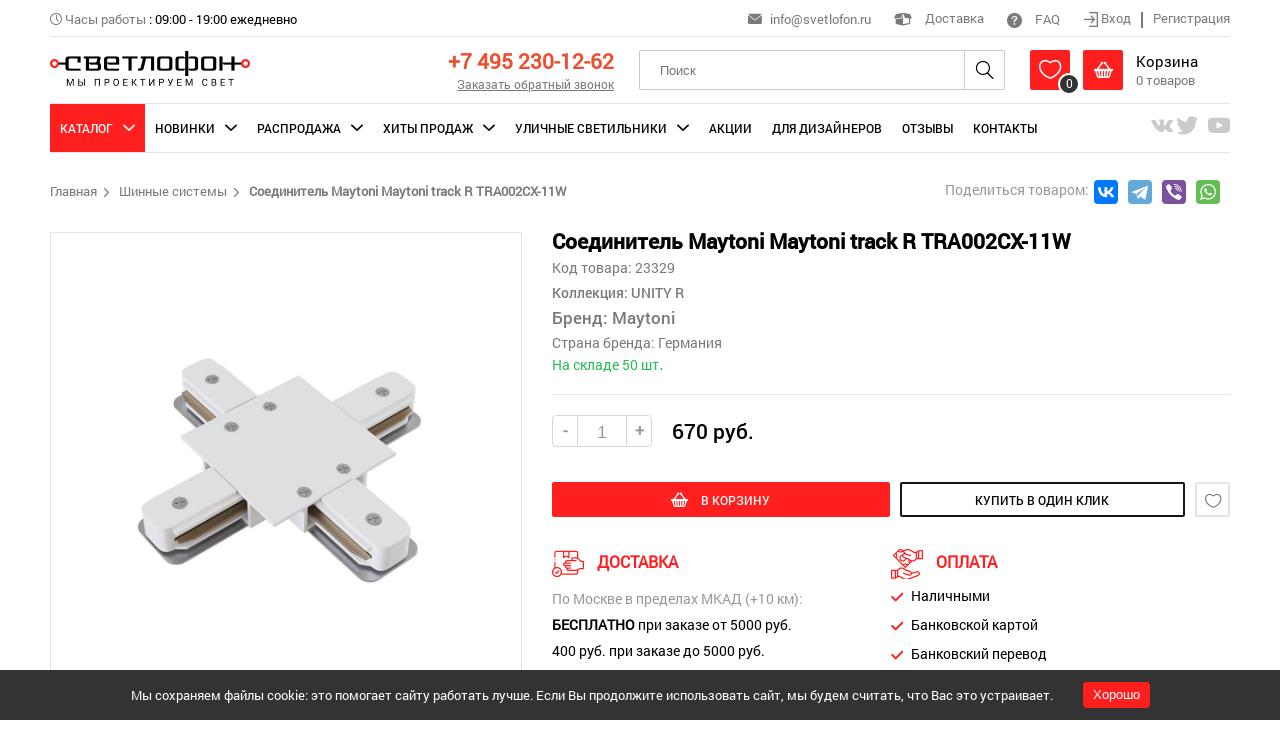

--- FILE ---
content_type: text/html; charset=UTF-8
request_url: https://svetlofon.ru/anketa/soedinitel-maytoni-maytoni-track-r-tra002cx-11w
body_size: 25178
content:
<!DOCTYPE html>
<html lang="ru" class="h-100">
<head>
    <meta charset="UTF-8">
    <meta name="viewport" content="width=device-width, initial-scale=1.0">
    <meta name="google-site-verification" content="2PwdK3XZkMpEEawaeFzf-JnMMEZtcIQeRPVL-KE9AEY" />
    <meta name="yandex-verification" content="6fca002518f6bf8e" />
    <meta name="yandex-verification" content="86242e0b59cb9be9" />
    <meta name="yandex-verification" content="c7491c4a1503c0cc" />
    <meta name="mailru-domain" content="l0YCYAnS7bZ7ThY6" />
    <meta name="csrf-param" content="_csrf-frontend">
<meta name="csrf-token" content="A53tTy1qly7QYb89vyYvf1Xa4MV1JWv7fC4d-dlWqnQx9q8IWwLNGaBUxQ6KUx4eOZaDojpvIbksQCm8rBvfOA==">
    <title itemprop="headline">Шинная система UNITY R TRA002CX-11W: по цене 670 руб. в интернет-магазине «Светлофон», купить с доставкой по России</title>
    <meta property="og:locale" content="ru_RU" />
    <meta property="og:url" content="https://svetlofon.ru/anketa/soedinitel-maytoni-maytoni-track-r-tra002cx-11w" />
    <meta property="og:type" content="website">
    <meta property="og:site_name" content="Интернет-магазин «Светлофон»" />
    <meta property="og:image" content="https://svetlofon.ru/img/logo.png" />
    <meta property="og:image:secure_url" content="https://svetlofon.ru/img/logo.png" />
    <meta property="og:title" content="Шинная система UNITY R TRA002CX-11W: по цене 670 руб. в интернет-магазине «Светлофон», купить с доставкой по России" />
    <meta name="keywords" content="">
<meta name="description" content="Шинная система UNITY R TRA002CX-11W в интернет-магазине «Светлофон». Большой ассортимент товаров. Оперативные доставки по Москве и другие регионы России, действуют скидки.">
<link href="/css/zoom/template.css" rel="stylesheet">
<link href="/css/site.css" rel="stylesheet">
<link href="/css/icons/style.css" rel="stylesheet">
<link href="/css/global.css?versia=full2" rel="stylesheet">
<link href="/amazing-slider/sliderengine/amazingslider-1.css" rel="stylesheet">
<link href="/carousel/carouselengine/initcarousel-1.css" rel="stylesheet">
<link href="/css/custom.css" rel="stylesheet">
<script src="/assets/76e6a6be/jquery.js"></script>
<script src="/assets/5c0306f3/yii.js"></script>
<script src="/amazing-slider/sliderengine/amazingslider.js"></script>
<script src="/amazing-slider/sliderengine/slider-initslider-1.js"></script>
<script src="/amazing-slider/sliderengine/quick-initslider-1.js"></script>
<script src="/carousel/carouselengine/amazingcarousel.js"></script>
<script src="/carousel/carouselengine/initcarousel-1.js"></script>
<script src="/js/jquery-ui.min.js"></script>
<script src="/js/mixitup.min.js"></script>
<script src="/js/select-box.js"></script>
<script src="/js/inputmask.js"></script>
<script src="/js/jquery.MultiFile.pack.js"></script>
<script src="/js/upload.js"></script>
<script src="/js/main.js"></script></head>
<body class="d-flex flex-column h-100">



<header class=""> <!--    reg-users-->
    <div class="container">
        <div class="top flex">
            <div class="left">
                                <div><i class="icon-time grey font-13"></i> <span class="grey">Часы работы</span> : <span>09:00 - 19:00 ежедневно</span> </div>
            </div>
            <div class="right">
                <div><span class="header-email"><i class="icon-mail grey font-16"></i> <a href="mailto:info@svetlofon.ru" class="headphone">info@svetlofon.ru</a></span></div>
                <div><a class="del-popup-btn"><i class="icon-box font-22"></i> Доставка </a></div>
                <div><a href="/faq"><i class="icon-help font-18"></i> FAQ </a></div>
                <div class="last">
                    <div class="log-out">
                        <a class="login"><i class="icon-log-in font-17 align-middle"></i> Вход </a>
                        <hr class="divider" />
                        <a class="registration"> Регистрация </a>
                    </div>
                    <div class="log-in">
                        <i class="icon-account pointer i-login"></i>
                        <span class="inline-block pointer align-middle">Личный кабинет</span>
                        <i class="i-arrow icon-arrow-down pointer inline-block align-middle font-10"></i>

                        <div class="my-cabinet-settings">
                            <div class="sidebar">
                                
<div>
            <a class="" href="/user/user-info">Личные данные</a>            <a class="" href="/user/my-orders">Мои заказы</a>            <a class="" href="/user/cart">Моя корзина</a>            <a class="" href="/user/favorites">Избранное</a>            <a class="" href="/user/delivery-address">Адрес доставки</a>        <a href="/site/logout" data-method="post">Выход</a></div>                            </div>
                        </div>
                    </div>
                </div>
            </div>
        </div>
        <div class="header flex">
            <div class="logo">
                <a href="/"><img src="/img/logo.png" alt="svetlofon" /></a>
            </div>
            <div class="menu">
                <i class="icon-menu pointer i-menu"></i>
            </div>
            <div class="login-icon">
                <i class="icon-account pointer i-login font-24"></i>

                <div class="my-cabinet-settings">
                    <div class="sidebar">
                        
<div>
            <a class="" href="/user/user-info">Личные данные</a>            <a class="" href="/user/my-orders">Мои заказы</a>            <a class="" href="/user/cart">Моя корзина</a>            <a class="" href="/user/favorites">Избранное</a>            <a class="" href="/user/delivery-address">Адрес доставки</a>        <a href="/site/logout" data-method="post">Выход</a></div>                    </div>
                </div>
            </div>
            <div class="phone text-right">
                <p><a href="tel:+74952301262" class="phone-number font-25">+7 495 230-12-62</a></p>
                <p><a class="font-13 grey underline call-back desktop_only">Заказать обратный звонок</a></p>
            </div>
            <div class="search">

                <form id="w1" action="/products/search" method="post">
<input type="hidden" name="_csrf-frontend" value="A53tTy1qly7QYb89vyYvf1Xa4MV1JWv7fC4d-dlWqnQx9q8IWwLNGaBUxQ6KUx4eOZaDojpvIbksQCm8rBvfOA==">                    <input name="search" type="text" placeholder="Поиск"/>
                    <i class="icon-search font-24 pointer i-search"></i>
                </form>            </div>
            <div class="mobile-search">
                <form id="w2" action="/products/search" method="post">
<input type="hidden" name="_csrf-frontend" value="A53tTy1qly7QYb89vyYvf1Xa4MV1JWv7fC4d-dlWqnQx9q8IWwLNGaBUxQ6KUx4eOZaDojpvIbksQCm8rBvfOA==">                    <i class="icon-close font-15 pointer i-close"></i>
                    <input name="search" type="text" placeholder="Поиск"/>
                    <i class="icon-search font-24 pointer i-search"></i>
                </form>            </div>
            <div class="basket">
                <div class="basket-box wish-list inline-block align-middle">
                    <a href="/wish-list">
                        <i class="icon-heart font-24 inline-block align-middle pointer i-heart"></i>
                    </a>
                    <span class="count">
                        <span class="wish-list-count">0</span>
                    </span>

                    <div class="basket-product-view" id="favorite">
                        <i class="icon-arrow-up-fill i-arrow-up-fill"></i>
                        <div class="product-item horizontal">
                            <div class="flex">
                                <div class="item-img">
                                                                        <img id="wish-list-image" src="/img/noimage.jpg">
                                </div>
                                <div class="info">
                                    <div class="flex">
                                        <div>
                                            <p class="item-title font-16"> <span id="wish-list-category"></span></p>
                                            <p class="type font-16"><span id="wish-list-brand"></span> </p>
                                            <p class="price font-roboto-medium">
                                                <span class=" font-15"><span id="wish-list-price"></span>руб. </span>
                                            </p>
                                        </div>
                                    </div>
                                </div>
                            </div>
                        </div>
                    </div>
                </div>
                <div class="basket-box inline-block align-middle">
                    <a href="/cart">
                        <i class="icon-basket font-24 inline-block align-middle pointer i-basket"></i>

                    <div class="inline-block align-middle">
                        <p class="black font-18">Корзина</p>
                        <p><span class="grey"><span class="basket-count">0</span> товаров</span></p>
                    </div>
                    <span class="count"><span class="basket-count">0</span></span>
                    </a>
                    <div class="basket-product-view" id="cart">
                        <i class="icon-arrow-up-fill i-arrow-up-fill"></i>
                        <div class="product-item horizontal">
                            <div class="flex">
                                <div class="item-img">
                                                                        <div id="basket-image"></div>
                                </div>
                                <div class="info">
                                    <div class="flex">
                                        <div>
                                            <p class="item-title font-16"> <span id="basket-category"></span></p>
                                            <p class="type font-16"><span id="basket-brand"></span> </p>
                                            <p class="price font-roboto-medium">
                                                <span class="current  font-18"><span id="basket-price"></span><span>руб.</span></span>
                                            </p>
                                        </div>
                                    </div>
                                </div>
                            </div>
                        </div>
                    </div>
                </div>
            </div>
        </div>
        <div class="navigation">
    <span class="close-navigation"><i class="icon-close font-16"></i></span>
    <ul class="nav-ul nav-ul-top flex"  itemscope itemtype="http://schema.org/SiteNavigationElement" >
                                    <li class="active catalog"><span class="subBtn">Каталог</span>
                    <div class="scroll">
                        <ul class="sub flex">
                            <li>
                                <div class="flex">
                                    <ul class="mainNavigation" data-id="mainNavigation">
                                                                                    <li><a itemprop="url" data-filename="svetlofon-1sedrapqh47ykc1tl.jpg" data-filename2="svetlofon-2sedrapqh47ykc1tl.jpg" href="/catalog/category-lyustry-podvesnye">Люстры подвесные</a></li>
                                                                                    <li><a itemprop="url" data-filename="svetlofon-1hwpq73nmiv6jckl4.jpg" data-filename2="svetlofon-2hwpq73nmiv6jckl4.jpg" href="/catalog/category-lyustry-potolochnye">Люстры потолочные</a></li>
                                                                                    <li><a itemprop="url" data-filename="svetlofon-1f9ypg4darlbjms10.jpg" data-filename2="svetlofon-2f9ypg4darlbjms10.jpg" href="/catalog/category-svetilniki-podvesnye">Светильники подвесные</a></li>
                                                                                    <li><a itemprop="url" data-filename="svetlofon-18qrshcl1djypa57b.jpg" data-filename2="svetlofon-28qrshcl1djypa57b.jpg" href="/catalog/category-svetilnik-potolochnyy">Светильники потолочные</a></li>
                                                                                    <li><a itemprop="url" data-filename="svetlofon-1q0lzs9hgic8obx2n.jpg" data-filename2="svetlofon-2q0lzs9hgic8obx2n.jpg" href="/catalog/category-nastenyy-svetilnik">Настенные светильники</a></li>
                                                                                    <li><a itemprop="url" data-filename="svetlofon-1nu72lox5ktf16dbc.jpg" data-filename2="svetlofon-2nu72lox5ktf16dbc.jpg" href="/catalog/category-nastenno-potolochnyy">Настенно-Потолочные</a></li>
                                                                                    <li><a itemprop="url" data-filename="svetlofon-1ml6dvtki7zh3o91b.jpg" data-filename2="svetlofon-2ml6dvtki7zh3o91b.jpg" href="/catalog/category-nastolnaya-lampa">Настольные лампы</a></li>
                                                                                    <li><a itemprop="url" data-filename="svetlofon-1fsg3bd5ly162cnhi.jpg" data-filename2="svetlofon-2fsg3bd5ly162cnhi.jpg" href="/catalog/category-torsher">Торшеры</a></li>
                                                                                    <li><a itemprop="url" data-filename="svetlofon-15fb7iwvksuq4ly0h.jpg" data-filename2="svetlofon-25fb7iwvksuq4ly0h.jpg" href="/catalog/category-vstraivaemye-svetilniki">Встраиваемые светильники</a></li>
                                                                                    <li><a itemprop="url" data-filename="svetlofon-16k1rjsvq524ctp8u.jpg" data-filename2="svetlofon-26k1rjsvq524ctp8u.jpg" href="/catalog/category-podsvetka-dlya-kartin">Подсветки для картин</a></li>
                                                                                    <li><a itemprop="url" data-filename="svetlofon-1r17w2tlfp95ysvkz.jpg" data-filename2="svetlofon-2r17w2tlfp95ysvkz.jpg" href="/catalog/category-trekovyy-svetilnik">Трековые светильники</a></li>
                                                                                    <li><a itemprop="url" data-filename="svetlofon-1z5ticm18vluroye0.jpg" data-filename2="svetlofon-2z5ticm18vluroye0.jpg" href="/catalog/category-shinnaya-sistema">Шинные системы</a></li>
                                                                            </ul>
                                </div>
                            </li>
                            <li class="li-wish-list">
                                <a href="/wish-list"><i class="icon-heart"></i> Избранное</a>
                            </li>
                            <li class="menuBanner">
                                <div class="flex">
                                    <div class="banner1" style="background-image: url('/uploads/categories/svetlofon-1sedrapqh47ykc1tl.jpg')"></div>
                                                                    </div>
                            </li>
                        </ul>
                    </div>
                </li>
                                                <li class=""><span class="subBtn">Новинки</span>
                    <div class="scroll">
                        <ul class="sub flex">
                            <li>
                                <div class="flex">
                                    <ul class="mainNavigation" data-id="mainNavigation">
                                                                                                                                    <li><a itemprop="url" data-filename="svetlofon-1sedrapqh47ykc1tl.jpg" data-filename2="svetlofon-2sedrapqh47ykc1tl.jpg" href="/catalog/category-lyustry-podvesnye/type-new">Люстры подвесные</a></li>
                                                                                                                                                                                <li><a itemprop="url" data-filename="svetlofon-1hwpq73nmiv6jckl4.jpg" data-filename2="svetlofon-2hwpq73nmiv6jckl4.jpg" href="/catalog/category-lyustry-potolochnye/type-new">Люстры потолочные</a></li>
                                                                                                                                                                                <li><a itemprop="url" data-filename="svetlofon-1f9ypg4darlbjms10.jpg" data-filename2="svetlofon-2f9ypg4darlbjms10.jpg" href="/catalog/category-svetilniki-podvesnye/type-new">Светильники подвесные</a></li>
                                                                                                                                                                                <li><a itemprop="url" data-filename="svetlofon-18qrshcl1djypa57b.jpg" data-filename2="svetlofon-28qrshcl1djypa57b.jpg" href="/catalog/category-svetilnik-potolochnyy/type-new">Светильники потолочные</a></li>
                                                                                                                                                                                <li><a itemprop="url" data-filename="svetlofon-1q0lzs9hgic8obx2n.jpg" data-filename2="svetlofon-2q0lzs9hgic8obx2n.jpg" href="/catalog/category-nastenyy-svetilnik/type-new">Настенные светильники</a></li>
                                                                                                                                                                                <li><a itemprop="url" data-filename="svetlofon-1nu72lox5ktf16dbc.jpg" data-filename2="svetlofon-2nu72lox5ktf16dbc.jpg" href="/catalog/category-nastenno-potolochnyy/type-new">Настенно-Потолочные</a></li>
                                                                                                                                                                                <li><a itemprop="url" data-filename="svetlofon-1ml6dvtki7zh3o91b.jpg" data-filename2="svetlofon-2ml6dvtki7zh3o91b.jpg" href="/catalog/category-nastolnaya-lampa/type-new">Настольные лампы</a></li>
                                                                                                                                                                                <li><a itemprop="url" data-filename="svetlofon-1fsg3bd5ly162cnhi.jpg" data-filename2="svetlofon-2fsg3bd5ly162cnhi.jpg" href="/catalog/category-torsher/type-new">Торшеры</a></li>
                                                                                                                                                                                <li><a itemprop="url" data-filename="svetlofon-15fb7iwvksuq4ly0h.jpg" data-filename2="svetlofon-25fb7iwvksuq4ly0h.jpg" href="/catalog/category-vstraivaemye-svetilniki/type-new">Встраиваемые светильники</a></li>
                                                                                                                                                                                <li><a itemprop="url" data-filename="svetlofon-16k1rjsvq524ctp8u.jpg" data-filename2="svetlofon-26k1rjsvq524ctp8u.jpg" href="/catalog/category-podsvetka-dlya-kartin/type-new">Подсветки для картин</a></li>
                                                                                                                                                                                <li><a itemprop="url" data-filename="svetlofon-1r17w2tlfp95ysvkz.jpg" data-filename2="svetlofon-2r17w2tlfp95ysvkz.jpg" href="/catalog/category-trekovyy-svetilnik/type-new">Трековые светильники</a></li>
                                                                                                                                                                                <li><a itemprop="url" data-filename="svetlofon-1z5ticm18vluroye0.jpg" data-filename2="svetlofon-2z5ticm18vluroye0.jpg" href="/catalog/category-shinnaya-sistema/type-new">Шинные системы</a></li>
                                                                                                                        </ul>
                                </div>
                            </li>
                            <li class="li-wish-list">
                                <a href="/wish-list"><i class="icon-heart"></i> Избранное</a>
                            </li>
                            <li class="menuBanner">
                                <div class="flex">
                                    <div class="banner1" style="background-image: url('/uploads/categories/svetlofon-1sedrapqh47ykc1tl.jpg')"></div>
                                                                    </div>
                            </li>
                        </ul>
                    </div>
                </li>
                                                <li class=""><span class="subBtn">Распродажа</span>
                    <div class="scroll">
                        <ul class="sub flex">
                            <li>
                                <div class="flex">
                                    <ul class="mainNavigation" data-id="mainNavigation">
                                                                                                                                    <li><a itemprop="url" data-filename="svetlofon-1sedrapqh47ykc1tl.jpg" data-filename2="svetlofon-2sedrapqh47ykc1tl.jpg" href="/catalog/category-lyustry-podvesnye/type-sale">Люстры подвесные</a></li>
                                                                                                                                                                                <li><a itemprop="url" data-filename="svetlofon-1hwpq73nmiv6jckl4.jpg" data-filename2="svetlofon-2hwpq73nmiv6jckl4.jpg" href="/catalog/category-lyustry-potolochnye/type-sale">Люстры потолочные</a></li>
                                                                                                                                                                                <li><a itemprop="url" data-filename="svetlofon-1f9ypg4darlbjms10.jpg" data-filename2="svetlofon-2f9ypg4darlbjms10.jpg" href="/catalog/category-svetilniki-podvesnye/type-sale">Светильники подвесные</a></li>
                                                                                                                                                                                <li><a itemprop="url" data-filename="svetlofon-18qrshcl1djypa57b.jpg" data-filename2="svetlofon-28qrshcl1djypa57b.jpg" href="/catalog/category-svetilnik-potolochnyy/type-sale">Светильники потолочные</a></li>
                                                                                                                                                                                <li><a itemprop="url" data-filename="svetlofon-1q0lzs9hgic8obx2n.jpg" data-filename2="svetlofon-2q0lzs9hgic8obx2n.jpg" href="/catalog/category-nastenyy-svetilnik/type-sale">Настенные светильники</a></li>
                                                                                                                                                                                <li><a itemprop="url" data-filename="svetlofon-1nu72lox5ktf16dbc.jpg" data-filename2="svetlofon-2nu72lox5ktf16dbc.jpg" href="/catalog/category-nastenno-potolochnyy/type-sale">Настенно-Потолочные</a></li>
                                                                                                                                                                                <li><a itemprop="url" data-filename="svetlofon-1ml6dvtki7zh3o91b.jpg" data-filename2="svetlofon-2ml6dvtki7zh3o91b.jpg" href="/catalog/category-nastolnaya-lampa/type-sale">Настольные лампы</a></li>
                                                                                                                                                                                <li><a itemprop="url" data-filename="svetlofon-1fsg3bd5ly162cnhi.jpg" data-filename2="svetlofon-2fsg3bd5ly162cnhi.jpg" href="/catalog/category-torsher/type-sale">Торшеры</a></li>
                                                                                                                                                                                <li><a itemprop="url" data-filename="svetlofon-15fb7iwvksuq4ly0h.jpg" data-filename2="svetlofon-25fb7iwvksuq4ly0h.jpg" href="/catalog/category-vstraivaemye-svetilniki/type-sale">Встраиваемые светильники</a></li>
                                                                                                                                                                                <li><a itemprop="url" data-filename="svetlofon-16k1rjsvq524ctp8u.jpg" data-filename2="svetlofon-26k1rjsvq524ctp8u.jpg" href="/catalog/category-podsvetka-dlya-kartin/type-sale">Подсветки для картин</a></li>
                                                                                                                                                                                <li><a itemprop="url" data-filename="svetlofon-1r17w2tlfp95ysvkz.jpg" data-filename2="svetlofon-2r17w2tlfp95ysvkz.jpg" href="/catalog/category-trekovyy-svetilnik/type-sale">Трековые светильники</a></li>
                                                                                                                                                                                <li><a itemprop="url" data-filename="svetlofon-1z5ticm18vluroye0.jpg" data-filename2="svetlofon-2z5ticm18vluroye0.jpg" href="/catalog/category-shinnaya-sistema/type-sale">Шинные системы</a></li>
                                                                                                                        </ul>
                                </div>
                            </li>
                            <li class="li-wish-list">
                                <a href="/wish-list"><i class="icon-heart"></i> Избранное</a>
                            </li>
                            <li class="menuBanner">
                                <div class="flex">
                                    <div class="banner1" style="background-image: url('/uploads/categories/svetlofon-1sedrapqh47ykc1tl.jpg')"></div>
                                                                    </div>
                            </li>
                        </ul>
                    </div>
                </li>
                                                <li class=""><span class="subBtn">Хиты Продаж</span>
                    <div class="scroll">
                        <ul class="sub flex">
                            <li>
                                <div class="flex">
                                    <ul class="mainNavigation" data-id="mainNavigation">
                                                                                                                                    <li><a itemprop="url" data-filename="svetlofon-1sedrapqh47ykc1tl.jpg" data-filename2="svetlofon-2sedrapqh47ykc1tl.jpg" href="/catalog/category-lyustry-podvesnye/type-bestsellers">Люстры подвесные</a></li>
                                                                                                                                                                                <li><a itemprop="url" data-filename="svetlofon-1hwpq73nmiv6jckl4.jpg" data-filename2="svetlofon-2hwpq73nmiv6jckl4.jpg" href="/catalog/category-lyustry-potolochnye/type-bestsellers">Люстры потолочные</a></li>
                                                                                                                                                                                <li><a itemprop="url" data-filename="svetlofon-1f9ypg4darlbjms10.jpg" data-filename2="svetlofon-2f9ypg4darlbjms10.jpg" href="/catalog/category-svetilniki-podvesnye/type-bestsellers">Светильники подвесные</a></li>
                                                                                                                                                                                <li><a itemprop="url" data-filename="svetlofon-18qrshcl1djypa57b.jpg" data-filename2="svetlofon-28qrshcl1djypa57b.jpg" href="/catalog/category-svetilnik-potolochnyy/type-bestsellers">Светильники потолочные</a></li>
                                                                                                                                                                                <li><a itemprop="url" data-filename="svetlofon-1q0lzs9hgic8obx2n.jpg" data-filename2="svetlofon-2q0lzs9hgic8obx2n.jpg" href="/catalog/category-nastenyy-svetilnik/type-bestsellers">Настенные светильники</a></li>
                                                                                                                                                                                <li><a itemprop="url" data-filename="svetlofon-1nu72lox5ktf16dbc.jpg" data-filename2="svetlofon-2nu72lox5ktf16dbc.jpg" href="/catalog/category-nastenno-potolochnyy/type-bestsellers">Настенно-Потолочные</a></li>
                                                                                                                                                                                <li><a itemprop="url" data-filename="svetlofon-1ml6dvtki7zh3o91b.jpg" data-filename2="svetlofon-2ml6dvtki7zh3o91b.jpg" href="/catalog/category-nastolnaya-lampa/type-bestsellers">Настольные лампы</a></li>
                                                                                                                                                                                <li><a itemprop="url" data-filename="svetlofon-1fsg3bd5ly162cnhi.jpg" data-filename2="svetlofon-2fsg3bd5ly162cnhi.jpg" href="/catalog/category-torsher/type-bestsellers">Торшеры</a></li>
                                                                                                                                                                                <li><a itemprop="url" data-filename="svetlofon-15fb7iwvksuq4ly0h.jpg" data-filename2="svetlofon-25fb7iwvksuq4ly0h.jpg" href="/catalog/category-vstraivaemye-svetilniki/type-bestsellers">Встраиваемые светильники</a></li>
                                                                                                                                                                                <li><a itemprop="url" data-filename="svetlofon-16k1rjsvq524ctp8u.jpg" data-filename2="svetlofon-26k1rjsvq524ctp8u.jpg" href="/catalog/category-podsvetka-dlya-kartin/type-bestsellers">Подсветки для картин</a></li>
                                                                                                                                                                                <li><a itemprop="url" data-filename="svetlofon-1r17w2tlfp95ysvkz.jpg" data-filename2="svetlofon-2r17w2tlfp95ysvkz.jpg" href="/catalog/category-trekovyy-svetilnik/type-bestsellers">Трековые светильники</a></li>
                                                                                                                                                                                                            </ul>
                                </div>
                            </li>
                            <li class="li-wish-list">
                                <a href="/wish-list"><i class="icon-heart"></i> Избранное</a>
                            </li>
                            <li class="menuBanner">
                                <div class="flex">
                                    <div class="banner1" style="background-image: url('/uploads/categories/svetlofon-1sedrapqh47ykc1tl.jpg')"></div>
                                                                    </div>
                            </li>
                        </ul>
                    </div>
                </li>
                                                <li class=""><span class="subBtn">Уличные светильники</span>
                    <div class="scroll">
                        <ul class="sub flex">
                            <li>
                                <div class="flex">
                                    <ul class="mainNavigation" data-id="mainNavigation">
                                                                                    <li><a itemprop="url" data-filename="svetlofon-19ejktovlf3n748zc.jpg" data-filename2="svetlofon-29ejktovlf3n748zc.jpg" href="/catalog/category-fonari">Уличные фонари/столбики</a></li>
                                                                                    <li><a itemprop="url" data-filename="svetlofon-1vuy1nzr45opj3b8w.jpg" data-filename2="svetlofon-2vuy1nzr45opj3b8w.jpg" href="/catalog/category-nastennye">Настенные светильники</a></li>
                                                                                    <li><a itemprop="url" data-filename="svetlofon-1hlmbvkfx5r7qi8ou.jpg" data-filename2="svetlofon-2hlmbvkfx5r7qi8ou.jpg" href="/catalog/category-podvesnye">Подвесные светильники</a></li>
                                                                                    <li><a itemprop="url" data-filename="svetlofon-152r4h9xlavpzqckd.jpg" data-filename2="svetlofon-252r4h9xlavpzqckd.jpg" href="/catalog/category-potolochnye">Потолочные светильники</a></li>
                                                                                    <li><a itemprop="url" data-filename="svetlofon-1kbva5oigfru1yd82.jpg" data-filename2="svetlofon-2kbva5oigfru1yd82.jpg" href="/catalog/category-vstraivaemye">Встраиваемые светильники</a></li>
                                                                            </ul>
                                </div>
                            </li>
                            <li class="li-wish-list">
                                <a href="/wish-list"><i class="icon-heart"></i> Избранное</a>
                            </li>
                            <li class="menuBanner">
                                <div class="flex">
                                    <div class="banner3" style="background-image: url('/uploads/categories/svetlofon-19ejktovlf3n748zc.jpg')"></div>
                                                                    </div>
                            </li>
                        </ul>
                    </div>
                </li>
                                                <li class=""><a itemprop="url" href="/akcia">Акции</a></li>
                                                <li class=""><a itemprop="url" href="/fordesigns">Для дизайнеров</a></li>
                                                <li class=""><a itemprop="url" href="/otzivy">Отзывы</a></li>
                                                <li class=""><a itemprop="url" href="/contact">Контакты</a></li>
                    </ul>
        <div class="mobile-menu mobile_only">
          <ul class="mobile-menu__list">
                          <li class="mobile-menu__item">
                <a href="/fordesigns" class="mobile-menu__link uppercase">Для дизайнеров</a>
              </li>
                          <li class="mobile-menu__item">
                <a href="/contact" class="mobile-menu__link uppercase">Контакты</a>
              </li>
                          <li class="mobile-menu__item">
                <a href="/page/o-nas" class="mobile-menu__link uppercase">О нас</a>
              </li>
                          <li class="mobile-menu__item">
                <a href="/contact" class="mobile-menu__link uppercase">Обратная связь</a>
              </li>
                          <li class="mobile-menu__item">
                <a href="/oplata" class="mobile-menu__link uppercase">Оплата</a>
              </li>
                          <li class="mobile-menu__item">
                <a href="/page/dostavka" class="mobile-menu__link uppercase">Доставка</a>
              </li>
                          <li class="mobile-menu__item">
                <a href="/page/obmen-i-vozvrat" class="mobile-menu__link uppercase">Обмен и возврат</a>
              </li>
                          <li class="mobile-menu__item">
                <a href="/page/kak-sdelat-zakaz" class="mobile-menu__link uppercase">Как сделать заказ</a>
              </li>
                          <li class="mobile-menu__item">
                <a href="/page/kak-zaregistrirovatsya" class="mobile-menu__link uppercase">Как зарегистрироваться</a>
              </li>
                          <li class="mobile-menu__item">
                <a href="/page/pomozhem-vybrat" class="mobile-menu__link uppercase">Поможем выбрать</a>
              </li>
                          <li class="mobile-menu__item">
                <a href="/faq" class="mobile-menu__link uppercase">Вопросы/ответы</a>
              </li>
                          <li class="mobile-menu__item">
                <a href="/articles" class="mobile-menu__link uppercase">Статьи</a>
              </li>
                      </ul>
        </div>

        <div class="mobile-callback mobile_only">
          <a class="uppercase underline call-back">Заказать обратный звонок</a>
        </div>
    <ul class="nav-ul flex">
                <li class="topSoc">
                            <a target="_blank" rel="nofollow" href="https://vk.com/svetlofonru" title="VK"><i class="icon-vk font-24"></i></a>
                            <a target="_blank" rel="nofollow" href="https://twitter.com/svetlofon" title="Twitter"><i class="icon-tw font-24"></i></a>
                            <a target="_blank" rel="nofollow" href="https://www.youtube.com/channel/UCOMOVbNOGgQAKd9vxeNXKjw" title="Youtube"><i class="icon-yt font-24"></i></a>
                    </li>
            </ul>
</div>
    </div>
</header>

<div class="popover call-back">
    <div class="inner">
        <i class="icon-close i-close"></i>
        <div class="head">
            <div class="top-icon line">
                <i class="icon-sound"></i>
            </div>
            <p class="uppercase font-roboto-medium">заказать обратный звонок</p>
        </div>
        <form id="w3" action="/site/call-back-order" method="post">
<input type="hidden" name="_csrf-frontend" value="A53tTy1qly7QYb89vyYvf1Xa4MV1JWv7fC4d-dlWqnQx9q8IWwLNGaBUxQ6KUx4eOZaDojpvIbksQCm8rBvfOA==">
            <div class="mb-3 field-callbackorderform-name required">
<label class="form-label" for="callbackorderform-name">Ваше имя <sup>*</sup></label> <div class="row"><input type="text" id="callbackorderform-name" class="form-control" name="CallBackOrderForm[name]" placeholder="Введите имя" aria-required="true"><div class="invalid-feedback"></div></div>
</div>
            <div class="mb-3 field-callbackorderform-phone required">
<label class="form-label" for="callbackorderform-phone">Номер телефона <sup>*</sup></label> <div class="row"><input type="text" id="callbackorderform-phone" class="phone" name="CallBackOrderForm[phone]" placeholder="+7 (___) ___-__-__" aria-required="true"><div class="invalid-feedback"></div></div>
</div>
            <div class="mb-3 field-callbackorderform-subject">
<label class="form-label" for="callbackorderform-subject">Тема</label> <div class="row"><input type="text" id="callbackorderform-subject" class="form-control" name="CallBackOrderForm[subject]" placeholder="Укажите тему"><div class="invalid-feedback"></div></div>
</div>
                                    <div class="mb-3 field-callbackorderform-i_accept">
<div class="form-check">

                                            <label class="label-checkbox">
                                                <input type="hidden" name="CallBackOrderForm[i_accept]" value="0"><input type="checkbox" id="callbackorderform-i_accept" class="checkbox" name="CallBackOrderForm[i_accept]" value="1" checked >
                                                <span class="icon-checked"></span>
                                                <span class="privat-wrap">Я согласен на <a href="/page/politika-konfidencialnosti">обработку персональных<br> данных</a></span>
                                            </label>

<div class="invalid-feedback"></div>

</div>
</div>

            <button type="submit" class="" name="contact-button" onclick="ym(50971871, &#039;reachGoal&#039;, &#039;OBRATNY-ZVONOK&#039;); return true;">заказать</button>        </form>    </div>
</div>

<div class="popover sign-up">
    <div class="inner">
        <i class="icon-close i-close"></i>
        <div class="head tabs">
            <span class="uppercase font-roboto-medium log-in">вход</span>
            <span class="uppercase font-roboto-medium sign-in">регистрация</span>
        </div>
        <form id="my-form-id" class="login-form" action="/site/login" method="post">
<input type="hidden" name="_csrf-frontend" value="A53tTy1qly7QYb89vyYvf1Xa4MV1JWv7fC4d-dlWqnQx9q8IWwLNGaBUxQ6KUx4eOZaDojpvIbksQCm8rBvfOA==">    <div class="row">
        <div class="mb-3 field-loginform-email required">
<label class="form-label" for="loginform-email">E-mail<sup>*</sup></label>
<input type="text" id="loginform-email" class="form-control" name="LoginForm[email]" aria-required="true">

<div class="invalid-feedback"></div>
</div>    </div>
    <div class="row">
        <div class="mb-3 field-loginform-password required">
<label class="form-label" for="loginform-password">Пароль <sup>*</sup></label>
<input type="password" id="loginform-password" class="form-control" name="LoginForm[password]" aria-required="true">

<div class="invalid-feedback"></div>
</div>    </div>


    <div class="row checkbox">
        <div class="mb-3 field-loginform-rememberme">
<div class="form-check">

                <label class="label-checkbox">
                    <input type="hidden" name="LoginForm[rememberMe]" value="0"><input type="checkbox" id="loginform-rememberme" name="LoginForm[rememberMe]" value="1" checked>
                    <span><i class="icon-check"></i></span>
                    <span>Запомнить меня </span>
                </label>

<div class="invalid-feedback"></div>

</div>
</div>    </div>
    <button type="submit">войти</button>    <div class="text-center">
        <a href="/site/request-password-reset">Забыли пароль?</a>
    </div>

</form>        <form id="w4" class="registration-form" action="/site/signup" method="post">
<input type="hidden" name="_csrf-frontend" value="A53tTy1qly7QYb89vyYvf1Xa4MV1JWv7fC4d-dlWqnQx9q8IWwLNGaBUxQ6KUx4eOZaDojpvIbksQCm8rBvfOA==">    <div class="row">
        <div class="mb-3 field-signupform-name">
<label class="form-label" for="signupform-name">Ваше имя</label>
<input type="text" id="signupform-name" class="form-control" name="SignupForm[name]">

<div class="invalid-feedback"></div>
</div>    </div>

    <div class="row">
        <div class="mb-3 field-signupform-email required">
<label class="form-label" for="signupform-email">E-mail<sup>*</sup></label>
<input type="text" id="signupform-email" class="form-control" name="SignupForm[email]" aria-required="true">

<div class="invalid-feedback"></div>
</div>    </div>
    <div class="row">
        <div class="mb-3 field-signupform-password required">
<label class="form-label" for="signupform-password">Пароль <sup>*</sup></label>
<input type="password" id="signupform-password" class="form-control" name="SignupForm[password]" aria-required="true">

<div class="invalid-feedback"></div>
</div>    </div>
    <div class="row">
        <div class="mb-3 field-signupform-confirm_password required">
<label class="form-label" for="signupform-confirm_password">Подтвердить пароль <sup>*</sup></label>
<input type="password" id="signupform-confirm_password" class="form-control" name="SignupForm[confirm_password]" aria-required="true">

<div class="invalid-feedback"></div>
</div>    </div>
    <div class="mb-3 field-signupform-captcha">
<label class="form-label" for="signupform-captcha">Captcha</label>
<img id="signupform-captcha-image" src="/site/captcha?v=696f1cddd4ff65.62739056" alt=""> <input type="text" id="signupform-captcha" class="form-control" name="SignupForm[captcha]">

<div class="invalid-feedback"></div>
</div>    <div class="row checkbox">
        <div class="mb-3 field-signupform-i_accept">
<div class="form-check">

            <label class="label-checkbox">
                <input type="hidden" name="SignupForm[i_accept]" value="0"><input type="checkbox" id="signupform-i_accept" name="SignupForm[i_accept]" value="1">
                <span><i class="icon-check"></i></span>
                <span>Я принимаю условия использования </span>
            </label>

<div class="invalid-feedback"></div>

</div>
</div>    </div>
    <button type="submit">зарегистрироваться</button>
</form>    </div>
</div>


<div class="popover delivery-popup">
    <div class="inner">
        <i class="icon-close i-close"></i>
        <div class="head">
            <p class="uppercase font-roboto-medium"> Доставка </p>
        </div>
        <form>
            <div class="row">
                <div>
                    <p><span class="bold strong">Стоимость доставки</span> по Москве в пределах МКАД (+10 км.) составляет:</p>

<p><span class="bold strong">400 рублей</span> при заказе до 5000 рублей;</p>

<p><span class="bold strong"><u>бесплатно</u></span>&nbsp;при покупке от 5000 рублей и более.</p>

<p>&nbsp;</p>

<p>*<span style="font-size:12px">При заказе товара за МКАД дополнительно взимаются 10 рублей за каждый километр пути.</span></p>

<p>&nbsp;</p>

<p><span class="bold strong">Срок доставки</span>:&nbsp;от 1 дня. При заказе в будние дни до 15.00&nbsp;доставка возможна уже на следующий день.</p>

<p>&nbsp;</p>

<p><span class="bold strong">Часы работы</span>: Москва, ежедневно&nbsp;с 9.00 до 19.00. Прием заказов на сайте: круглосуточно.</p>

<p>&nbsp;</p>

<p><span style="font-size:12px">*Подробнее о доставке смотрите в разделе&nbsp;<a href="/page/dostavka"><u>&laquo;Доставка и оплата&raquo;</u></a></span></p>
                </div>
            </div>
        </form>
    </div>
</div>

<div class="popover add2cart-popup">
    <div class="inner">
        <i class="icon-close i-close"></i>
        <div class="head">
            <p>Товар добавлен в корзину</p>
        </div>
        <div class="row">
          <div class="product-content">
              <div class="product-image">
                <img src="/img/150x150.webp" alt="item image">
              </div>
              <div class="product-data">
                <div class="product-title"></div>
                <div class="product-price">
                  <span>Сумма:</span>
                  <span class="product-price__value"></span>
                  <span class="product-price__currency">руб.</span>
                </div>
                <div class="product-action">
                  <a href="/cart" class="bsk-btn uppercase">Перейти в корзину</a>
                </div>
              </div>
              <div class="product-delivery-tip">Доставка по Москве бесплатно при заказе от 4000 руб.</div>
          </div>
        </div>
    </div>
</div><section class="main-section">
    <div class="container">
        <div class="path path-df-sb">
            <ul itemscope itemtype="https://schema.org/BreadcrumbList">
                <li itemprop="itemListElement" itemscope itemtype="https://schema.org/ListItem"><a itemprop="item" href="/"><span itemprop="name">Главная</span></a><meta itemprop="position" content="1" /></li>
                <li itemprop="itemListElement" itemscope itemtype="https://schema.org/ListItem"><a itemprop="item" href="/catalog/category-shinnaya-sistema"><span itemprop="name">Шинные системы</span></a><meta itemprop="position" content="2" /></li>
                                    <li itemprop="itemListElement" itemscope itemtype="https://schema.org/ListItem"><span itemprop="name">Соединитель Maytoni Maytoni track R TRA002CX-11W</span><meta itemprop="position" content="3" /></li>
                            </ul>
            <div class="wrap-share wrap-share-top path-location">
                <div class="title-share mb-8 font-16 grey-text">Поделиться товаром:</div>
                <div class="ya-share2" data-curtain data-services="vkontakte,telegram,viber,whatsapp"></div>
            </div>
        </div>

        <div class="product-item-container" itemtype="https://schema.org/Product" itemscope>
            <meta itemprop="name" content='
                                                            Соединитель Maytoni Maytoni track R TRA002CX-11W                                        ' />
            <div class="product-item-view quick-view">
                <div class="flex">
                    <div class="left">
                        <div class="card-picture ">
                                                        <a itemprop="image" href="/uploads/products/23329/tra002cx-11w-maytoni-shinnaya-sistema-svetlofon.ru-eyu90.jpeg"
                               class="fancyimages" data-fancybox="images" style="display:none;">
                                <div class="hover-fotorama"><img
                                            src="/img/search-hover.png">Увеличить
                                </div>
                            </a>

                                                                                                                                                            <a href="/uploads/products/23329/tra002cx-11w-maytoni-shinnaya-sistema-svetlofon.ru-5zatw.jpeg"
                                       class="fancyimages" data-fancybox="images" style="display:none;">
                                        <div class="hover-fotorama"><img
                                                    src="/img/search-hover.png">Увеличить
                                        </div>
                                    </a>
                                                                                        <div class="fotorama" data-auto="false" itemscope itemtype="http://schema.org/ImageObject">

                                <div data-thumb="/uploads/products/23329/tra002cx-11w-maytoni-shinnaya-sistema-svetlofon.ru-eyu90.jpeg"
                                     data-thumbratio="48/48" class="hover-fotorama-a">
                                    <div class="hover-fotorama" data-index="0">
                                        <img src="/img/search-hover.png">Увеличить
                                    </div>
                                    <img id="myImg" class="my-image" src="/uploads/products/23329/tra002cx-11w-maytoni-shinnaya-sistema-svetlofon.ru-eyu90.jpeg" alt="Шинная система TRA002CX-11W" title="Шинная система TRA002CX-11W" itemprop="contentUrl">                                         <meta itemprop="name" content="Шинная система UNITY R TRA002CX-11W: по цене 670 руб. в интернет-магазине «Светлофон», купить с доставкой по России" />
                                </div>

                                                                                                                                                                        
                                        <div data-thumb="/uploads/products/23329/tra002cx-11w-maytoni-shinnaya-sistema-svetlofon.ru-5zatw.jpeg"
                                             data-thumbratio="48/48" class="hover-fotorama-a">
                                            <div class="hover-fotorama" data-index="1">
                                                <img src="/img/search-hover.png">Увеличить
                                            </div>
                                            <img class="my-image" src="/uploads/products/23329/tra002cx-11w-maytoni-shinnaya-sistema-svetlofon.ru-5zatw.jpeg" alt="Шинная система TRA002CX-11W" title="Шинная система TRA002CX-11W" itemprop="contentUrl">                                             <meta itemprop="name" content="Шинная система UNITY R TRA002CX-11W: по цене 670 руб. в интернет-магазине «Светлофон», купить с доставкой по России" />
                                        </div>
                                                                    
                            </div>

                        </div>
						                        <!-- End of body section HTML codes -->
                                                    <div class="same-products">
                                <p class="font-20 uppercase font-roboto-medium title">ДРУГИЕ МОДЕЛИ КОЛЛЕКЦИИ</p>

                                <!-- Insert to your webpage where you want to display the carousel -->
                                <div id="amazingcarousel-container-1">
                                    <div id="amazingcarousel-other-models">
                                        <div class="amazingcarousel-list-container">
                                            <ul class="amazingcarousel-list">
                                                                                                                                                            <li class="amazingcarousel-item">
                                                            <div class="product-item">
                                                                <div class="item-img pointer" itemscope itemtype="http://schema.org/ImageObject">
                                                                    <i id="wish-23320" onclick="addFavorite(23320)" class="  icon-heart i-heart font-16"></i>
                                                                    <a href="/anketa/sinoprovod-maytoni-maytoni-track-r-trx004-111b">
                                                                        <img src="/uploads/products/23320/trx004-111b-maytoni-shinnaya-sistema-svetlofon.ru-l8ifm.jpeg" alt="" itemprop="contentUrl">                                                                        <meta itemprop="name" content="Шинная система TRX004-111B" />
                                                                    </a>
                                                                                                                                                                                                                <div class="text-left tire-lengths">
                                                                            <span class="font-12 ">
                                                                                 1 метр                                                                            </span>
                                                                        </div>
                                                                                                                                    </div>
                                                                <p class="item-title font-16">
                                                                    <a href="/anketa/sinoprovod-maytoni-maytoni-track-r-trx004-111b"> Шинная система TRX004-111B</a>
                                                                </p>
                                                                <p class="type font-16"><a href="/catalog/brand-maytoni"> Maytoni  </a> </p>
                                                                                                                                    <span class="count-type green">На складе 50 шт․</span>
                                                                                                                                                                                                    <p class="price font-roboto-medium">
                                                                    <span class="  font-18">
                                                                        1 240 руб.
                                                                    </span>
                                                                    </p>
                                                                                                                                                                                                <div class="bottom flex">
                                                                    <button onclick="addCart(23320)" class="bsk-btn uppercase font-roboto-medium"><i class="icon-basket font-20"></i> <span class="align-middle">в корзину</span> </button>
                                                                    <i class="icon-loop float-right i-view" onclick="loop(23320)"></i>
                                                                </div>
                                                            </div>
                                                        </li>
                                                                                                                                                                                                                <li class="amazingcarousel-item">
                                                            <div class="product-item">
                                                                <div class="item-img pointer" itemscope itemtype="http://schema.org/ImageObject">
                                                                    <i id="wish-23321" onclick="addFavorite(23321)" class="  icon-heart i-heart font-16"></i>
                                                                    <a href="/anketa/sinoprovod-maytoni-maytoni-track-r-trx004-112w">
                                                                        <img src="/uploads/products/23321/trx004-112w-maytoni-shinnaya-sistema-svetlofon.ru-hjn4c.jpeg" alt="" itemprop="contentUrl">                                                                        <meta itemprop="name" content="Шинная система TRX004-112W" />
                                                                    </a>
                                                                                                                                                                                                                <div class="text-left tire-lengths">
                                                                            <span class="font-12 ">
                                                                                 1 метр                                                                            </span>
                                                                        </div>
                                                                                                                                    </div>
                                                                <p class="item-title font-16">
                                                                    <a href="/anketa/sinoprovod-maytoni-maytoni-track-r-trx004-112w"> Шинная система TRX004-112W</a>
                                                                </p>
                                                                <p class="type font-16"><a href="/catalog/brand-maytoni"> Maytoni  </a> </p>
                                                                                                                                    <span class="count-type green">На складе 50 шт․</span>
                                                                                                                                                                                                    <p class="price font-roboto-medium">
                                                                    <span class="  font-18">
                                                                        2 390 руб.
                                                                    </span>
                                                                    </p>
                                                                                                                                                                                                <div class="bottom flex">
                                                                    <button onclick="addCart(23321)" class="bsk-btn uppercase font-roboto-medium"><i class="icon-basket font-20"></i> <span class="align-middle">в корзину</span> </button>
                                                                    <i class="icon-loop float-right i-view" onclick="loop(23321)"></i>
                                                                </div>
                                                            </div>
                                                        </li>
                                                                                                                                                                                                                <li class="amazingcarousel-item">
                                                            <div class="product-item">
                                                                <div class="item-img pointer" itemscope itemtype="http://schema.org/ImageObject">
                                                                    <i id="wish-23322" onclick="addFavorite(23322)" class="  icon-heart i-heart font-16"></i>
                                                                    <a href="/anketa/sinoprovod-maytoni-maytoni-track-r-trx004-112b">
                                                                        <img src="/uploads/products/23322/trx004-112b-maytoni-shinnaya-sistema-svetlofon.ru-flaid.jpeg" alt="" itemprop="contentUrl">                                                                        <meta itemprop="name" content="Шинная система TRX004-112B" />
                                                                    </a>
                                                                                                                                                                                                                <div class="text-left tire-lengths">
                                                                            <span class="font-12 ">
                                                                                 2 метра                                                                            </span>
                                                                        </div>
                                                                                                                                    </div>
                                                                <p class="item-title font-16">
                                                                    <a href="/anketa/sinoprovod-maytoni-maytoni-track-r-trx004-112b"> Шинная система TRX004-112B</a>
                                                                </p>
                                                                <p class="type font-16"><a href="/catalog/brand-maytoni"> Maytoni  </a> </p>
                                                                                                                                    <span class="count-type green">На складе 50 шт․</span>
                                                                                                                                                                                                    <p class="price font-roboto-medium">
                                                                    <span class="  font-18">
                                                                        2 390 руб.
                                                                    </span>
                                                                    </p>
                                                                                                                                                                                                <div class="bottom flex">
                                                                    <button onclick="addCart(23322)" class="bsk-btn uppercase font-roboto-medium"><i class="icon-basket font-20"></i> <span class="align-middle">в корзину</span> </button>
                                                                    <i class="icon-loop float-right i-view" onclick="loop(23322)"></i>
                                                                </div>
                                                            </div>
                                                        </li>
                                                                                                                                                                                                                <li class="amazingcarousel-item">
                                                            <div class="product-item">
                                                                <div class="item-img pointer" itemscope itemtype="http://schema.org/ImageObject">
                                                                    <i id="wish-23323" onclick="addFavorite(23323)" class="  icon-heart i-heart font-16"></i>
                                                                    <a href="/anketa/sinoprovod-maytoni-maytoni-track-r-trx004-111w">
                                                                        <img src="/uploads/products/23323/trx004-111w-maytoni-shinnaya-sistema-svetlofon.ru-87wvp.jpeg" alt="" itemprop="contentUrl">                                                                        <meta itemprop="name" content="Шинная система TRX004-111W" />
                                                                    </a>
                                                                                                                                                                                                                <div class="text-left tire-lengths">
                                                                            <span class="font-12 ">
                                                                                 2 метра                                                                            </span>
                                                                        </div>
                                                                                                                                    </div>
                                                                <p class="item-title font-16">
                                                                    <a href="/anketa/sinoprovod-maytoni-maytoni-track-r-trx004-111w"> Шинная система TRX004-111W</a>
                                                                </p>
                                                                <p class="type font-16"><a href="/catalog/brand-maytoni"> Maytoni  </a> </p>
                                                                                                                                    <span class="count-type green">На складе 50 шт․</span>
                                                                                                                                                                                                    <p class="price font-roboto-medium">
                                                                    <span class="  font-18">
                                                                        1 240 руб.
                                                                    </span>
                                                                    </p>
                                                                                                                                                                                                <div class="bottom flex">
                                                                    <button onclick="addCart(23323)" class="bsk-btn uppercase font-roboto-medium"><i class="icon-basket font-20"></i> <span class="align-middle">в корзину</span> </button>
                                                                    <i class="icon-loop float-right i-view" onclick="loop(23323)"></i>
                                                                </div>
                                                            </div>
                                                        </li>
                                                                                                                                                                                                                <li class="amazingcarousel-item">
                                                            <div class="product-item">
                                                                <div class="item-img pointer" itemscope itemtype="http://schema.org/ImageObject">
                                                                    <i id="wish-23324" onclick="addFavorite(23324)" class="  icon-heart i-heart font-16"></i>
                                                                    <a href="/anketa/podvod-pitaniya-maytoni-maytoni-track-r-tra002b-11b">
                                                                        <img src="/uploads/products/23324/tra002b-11b-maytoni-shinnaya-sistema-svetlofon.ru-xfa7n.jpeg" alt="" itemprop="contentUrl">                                                                        <meta itemprop="name" content="Шинная система TRA002B-11B" />
                                                                    </a>
                                                                                                                                                                                                        </div>
                                                                <p class="item-title font-16">
                                                                    <a href="/anketa/podvod-pitaniya-maytoni-maytoni-track-r-tra002b-11b"> Шинная система TRA002B-11B</a>
                                                                </p>
                                                                <p class="type font-16"><a href="/catalog/brand-maytoni"> Maytoni  </a> </p>
                                                                                                                                    <span class="count-type green">На складе 50 шт․</span>
                                                                                                                                                                                                    <p class="price font-roboto-medium">
                                                                    <span class="  font-18">
                                                                        340 руб.
                                                                    </span>
                                                                    </p>
                                                                                                                                                                                                <div class="bottom flex">
                                                                    <button onclick="addCart(23324)" class="bsk-btn uppercase font-roboto-medium"><i class="icon-basket font-20"></i> <span class="align-middle">в корзину</span> </button>
                                                                    <i class="icon-loop float-right i-view" onclick="loop(23324)"></i>
                                                                </div>
                                                            </div>
                                                        </li>
                                                                                                                                                                                                                <li class="amazingcarousel-item">
                                                            <div class="product-item">
                                                                <div class="item-img pointer" itemscope itemtype="http://schema.org/ImageObject">
                                                                    <i id="wish-23325" onclick="addFavorite(23325)" class="  icon-heart i-heart font-16"></i>
                                                                    <a href="/anketa/podvod-pitaniya-maytoni-maytoni-track-r-tra002b-11w">
                                                                        <img src="/uploads/products/23325/tra002b-11w-maytoni-shinnaya-sistema-svetlofon.ru-dn94e.jpeg" alt="" itemprop="contentUrl">                                                                        <meta itemprop="name" content="Шинная система TRA002B-11W" />
                                                                    </a>
                                                                                                                                                                                                        </div>
                                                                <p class="item-title font-16">
                                                                    <a href="/anketa/podvod-pitaniya-maytoni-maytoni-track-r-tra002b-11w"> Шинная система TRA002B-11W</a>
                                                                </p>
                                                                <p class="type font-16"><a href="/catalog/brand-maytoni"> Maytoni  </a> </p>
                                                                                                                                    <span class="count-type green">На складе 50 шт․</span>
                                                                                                                                                                                                    <p class="price font-roboto-medium">
                                                                    <span class="  font-18">
                                                                        340 руб.
                                                                    </span>
                                                                    </p>
                                                                                                                                                                                                <div class="bottom flex">
                                                                    <button onclick="addCart(23325)" class="bsk-btn uppercase font-roboto-medium"><i class="icon-basket font-20"></i> <span class="align-middle">в корзину</span> </button>
                                                                    <i class="icon-loop float-right i-view" onclick="loop(23325)"></i>
                                                                </div>
                                                            </div>
                                                        </li>
                                                                                                                                                                                                                <li class="amazingcarousel-item">
                                                            <div class="product-item">
                                                                <div class="item-img pointer" itemscope itemtype="http://schema.org/ImageObject">
                                                                    <i id="wish-23326" onclick="addFavorite(23326)" class="  icon-heart i-heart font-16"></i>
                                                                    <a href="/anketa/zagluska-maytoni-maytoni-track-r-tra002ec-11b">
                                                                        <img src="/uploads/products/23326/tra002ec-11b-maytoni-shinnaya-sistema-svetlofon.ru-cmqtu.jpeg" alt="" itemprop="contentUrl">                                                                        <meta itemprop="name" content="Шинная система TRA002EC-11B" />
                                                                    </a>
                                                                                                                                                                                                        </div>
                                                                <p class="item-title font-16">
                                                                    <a href="/anketa/zagluska-maytoni-maytoni-track-r-tra002ec-11b"> Шинная система TRA002EC-11B</a>
                                                                </p>
                                                                <p class="type font-16"><a href="/catalog/brand-maytoni"> Maytoni  </a> </p>
                                                                                                                                    <span class="count-type green">На складе 50 шт․</span>
                                                                                                                                                                                                    <p class="price font-roboto-medium">
                                                                    <span class="  font-18">
                                                                        60 руб.
                                                                    </span>
                                                                    </p>
                                                                                                                                                                                                <div class="bottom flex">
                                                                    <button onclick="addCart(23326)" class="bsk-btn uppercase font-roboto-medium"><i class="icon-basket font-20"></i> <span class="align-middle">в корзину</span> </button>
                                                                    <i class="icon-loop float-right i-view" onclick="loop(23326)"></i>
                                                                </div>
                                                            </div>
                                                        </li>
                                                                                                                                                                                                                <li class="amazingcarousel-item">
                                                            <div class="product-item">
                                                                <div class="item-img pointer" itemscope itemtype="http://schema.org/ImageObject">
                                                                    <i id="wish-23327" onclick="addFavorite(23327)" class="  icon-heart i-heart font-16"></i>
                                                                    <a href="/anketa/zagluska-maytoni-maytoni-track-r-tra002ec-11w">
                                                                        <img src="/uploads/products/23327/tra002ec-11w-maytoni-shinnaya-sistema-svetlofon.ru-0e2f3.jpeg" alt="" itemprop="contentUrl">                                                                        <meta itemprop="name" content="Шинная система TRA002EC-11W" />
                                                                    </a>
                                                                                                                                                                                                        </div>
                                                                <p class="item-title font-16">
                                                                    <a href="/anketa/zagluska-maytoni-maytoni-track-r-tra002ec-11w"> Шинная система TRA002EC-11W</a>
                                                                </p>
                                                                <p class="type font-16"><a href="/catalog/brand-maytoni"> Maytoni  </a> </p>
                                                                                                                                    <span class="count-type green">На складе 50 шт․</span>
                                                                                                                                                                                                    <p class="price font-roboto-medium">
                                                                    <span class="  font-18">
                                                                        60 руб.
                                                                    </span>
                                                                    </p>
                                                                                                                                                                                                <div class="bottom flex">
                                                                    <button onclick="addCart(23327)" class="bsk-btn uppercase font-roboto-medium"><i class="icon-basket font-20"></i> <span class="align-middle">в корзину</span> </button>
                                                                    <i class="icon-loop float-right i-view" onclick="loop(23327)"></i>
                                                                </div>
                                                            </div>
                                                        </li>
                                                                                                                                                                                                                <li class="amazingcarousel-item">
                                                            <div class="product-item">
                                                                <div class="item-img pointer" itemscope itemtype="http://schema.org/ImageObject">
                                                                    <i id="wish-23328" onclick="addFavorite(23328)" class="  icon-heart i-heart font-16"></i>
                                                                    <a href="/anketa/soedinitel-maytoni-maytoni-track-r-tra002cx-11b">
                                                                        <img src="/uploads/products/23328/tra002cx-11b-maytoni-shinnaya-sistema-svetlofon.ru-7iawx.jpeg" alt="" itemprop="contentUrl">                                                                        <meta itemprop="name" content="Шинная система TRA002CX-11B" />
                                                                    </a>
                                                                                                                                                                                                        </div>
                                                                <p class="item-title font-16">
                                                                    <a href="/anketa/soedinitel-maytoni-maytoni-track-r-tra002cx-11b"> Шинная система TRA002CX-11B</a>
                                                                </p>
                                                                <p class="type font-16"><a href="/catalog/brand-maytoni"> Maytoni  </a> </p>
                                                                                                                                    <span class="count-type green">На складе 50 шт․</span>
                                                                                                                                                                                                    <p class="price font-roboto-medium">
                                                                    <span class="  font-18">
                                                                        670 руб.
                                                                    </span>
                                                                    </p>
                                                                                                                                                                                                <div class="bottom flex">
                                                                    <button onclick="addCart(23328)" class="bsk-btn uppercase font-roboto-medium"><i class="icon-basket font-20"></i> <span class="align-middle">в корзину</span> </button>
                                                                    <i class="icon-loop float-right i-view" onclick="loop(23328)"></i>
                                                                </div>
                                                            </div>
                                                        </li>
                                                                                                                                                                                                                                                                                                                    <li class="amazingcarousel-item">
                                                            <div class="product-item">
                                                                <div class="item-img pointer" itemscope itemtype="http://schema.org/ImageObject">
                                                                    <i id="wish-23330" onclick="addFavorite(23330)" class="  icon-heart i-heart font-16"></i>
                                                                    <a href="/anketa/soedinitel-maytoni-maytoni-track-r-tra002cl-11b">
                                                                        <img src="/uploads/products/23330/tra002cl-11b-maytoni-shinnaya-sistema-svetlofon.ru-2r57m.jpeg" alt="" itemprop="contentUrl">                                                                        <meta itemprop="name" content="Шинная система TRA002CL-11B" />
                                                                    </a>
                                                                                                                                                                                                        </div>
                                                                <p class="item-title font-16">
                                                                    <a href="/anketa/soedinitel-maytoni-maytoni-track-r-tra002cl-11b"> Шинная система TRA002CL-11B</a>
                                                                </p>
                                                                <p class="type font-16"><a href="/catalog/brand-maytoni"> Maytoni  </a> </p>
                                                                                                                                    <span class="count-type green">На складе 50 шт․</span>
                                                                                                                                                                                                    <p class="price font-roboto-medium">
                                                                    <span class="  font-18">
                                                                        370 руб.
                                                                    </span>
                                                                    </p>
                                                                                                                                                                                                <div class="bottom flex">
                                                                    <button onclick="addCart(23330)" class="bsk-btn uppercase font-roboto-medium"><i class="icon-basket font-20"></i> <span class="align-middle">в корзину</span> </button>
                                                                    <i class="icon-loop float-right i-view" onclick="loop(23330)"></i>
                                                                </div>
                                                            </div>
                                                        </li>
                                                                                                                                                                                                                <li class="amazingcarousel-item">
                                                            <div class="product-item">
                                                                <div class="item-img pointer" itemscope itemtype="http://schema.org/ImageObject">
                                                                    <i id="wish-23331" onclick="addFavorite(23331)" class="  icon-heart i-heart font-16"></i>
                                                                    <a href="/anketa/soedinitel-maytoni-maytoni-track-r-tra002cl-11w">
                                                                        <img src="/uploads/products/23331/tra002cl-11w-maytoni-shinnaya-sistema-svetlofon.ru-on76s.jpeg" alt="" itemprop="contentUrl">                                                                        <meta itemprop="name" content="Шинная система TRA002CL-11W" />
                                                                    </a>
                                                                                                                                                                                                        </div>
                                                                <p class="item-title font-16">
                                                                    <a href="/anketa/soedinitel-maytoni-maytoni-track-r-tra002cl-11w"> Шинная система TRA002CL-11W</a>
                                                                </p>
                                                                <p class="type font-16"><a href="/catalog/brand-maytoni"> Maytoni  </a> </p>
                                                                                                                                    <span class="count-type green">На складе 50 шт․</span>
                                                                                                                                                                                                    <p class="price font-roboto-medium">
                                                                    <span class="  font-18">
                                                                        370 руб.
                                                                    </span>
                                                                    </p>
                                                                                                                                                                                                <div class="bottom flex">
                                                                    <button onclick="addCart(23331)" class="bsk-btn uppercase font-roboto-medium"><i class="icon-basket font-20"></i> <span class="align-middle">в корзину</span> </button>
                                                                    <i class="icon-loop float-right i-view" onclick="loop(23331)"></i>
                                                                </div>
                                                            </div>
                                                        </li>
                                                                                                                                                                                                                <li class="amazingcarousel-item">
                                                            <div class="product-item">
                                                                <div class="item-img pointer" itemscope itemtype="http://schema.org/ImageObject">
                                                                    <i id="wish-23332" onclick="addFavorite(23332)" class="  icon-heart i-heart font-16"></i>
                                                                    <a href="/anketa/soedinitel-maytoni-maytoni-track-r-tra002ct-11b">
                                                                        <img src="/uploads/products/23332/tra002ct-11b-maytoni-shinnaya-sistema-svetlofon.ru-5jckd.jpeg" alt="" itemprop="contentUrl">                                                                        <meta itemprop="name" content="Шинная система TRA002CT-11B" />
                                                                    </a>
                                                                                                                                                                                                        </div>
                                                                <p class="item-title font-16">
                                                                    <a href="/anketa/soedinitel-maytoni-maytoni-track-r-tra002ct-11b"> Шинная система TRA002CT-11B</a>
                                                                </p>
                                                                <p class="type font-16"><a href="/catalog/brand-maytoni"> Maytoni  </a> </p>
                                                                                                                                    <span class="count-type green">На складе 50 шт․</span>
                                                                                                                                                                                                    <p class="price font-roboto-medium">
                                                                    <span class="  font-18">
                                                                        570 руб.
                                                                    </span>
                                                                    </p>
                                                                                                                                                                                                <div class="bottom flex">
                                                                    <button onclick="addCart(23332)" class="bsk-btn uppercase font-roboto-medium"><i class="icon-basket font-20"></i> <span class="align-middle">в корзину</span> </button>
                                                                    <i class="icon-loop float-right i-view" onclick="loop(23332)"></i>
                                                                </div>
                                                            </div>
                                                        </li>
                                                                                                                                                                                                                <li class="amazingcarousel-item">
                                                            <div class="product-item">
                                                                <div class="item-img pointer" itemscope itemtype="http://schema.org/ImageObject">
                                                                    <i id="wish-23333" onclick="addFavorite(23333)" class="  icon-heart i-heart font-16"></i>
                                                                    <a href="/anketa/soedinitel-maytoni-maytoni-track-r-tra002ct-11w">
                                                                        <img src="/uploads/products/23333/tra002ct-11w-maytoni-shinnaya-sistema-svetlofon.ru-r5sj6.jpeg" alt="" itemprop="contentUrl">                                                                        <meta itemprop="name" content="Шинная система TRA002CT-11W" />
                                                                    </a>
                                                                                                                                                                                                        </div>
                                                                <p class="item-title font-16">
                                                                    <a href="/anketa/soedinitel-maytoni-maytoni-track-r-tra002ct-11w"> Шинная система TRA002CT-11W</a>
                                                                </p>
                                                                <p class="type font-16"><a href="/catalog/brand-maytoni"> Maytoni  </a> </p>
                                                                                                                                    <span class="count-type green">На складе 50 шт․</span>
                                                                                                                                                                                                    <p class="price font-roboto-medium">
                                                                    <span class="  font-18">
                                                                        570 руб.
                                                                    </span>
                                                                    </p>
                                                                                                                                                                                                <div class="bottom flex">
                                                                    <button onclick="addCart(23333)" class="bsk-btn uppercase font-roboto-medium"><i class="icon-basket font-20"></i> <span class="align-middle">в корзину</span> </button>
                                                                    <i class="icon-loop float-right i-view" onclick="loop(23333)"></i>
                                                                </div>
                                                            </div>
                                                        </li>
                                                                                                                                                                                                                <li class="amazingcarousel-item">
                                                            <div class="product-item">
                                                                <div class="item-img pointer" itemscope itemtype="http://schema.org/ImageObject">
                                                                    <i id="wish-23334" onclick="addFavorite(23334)" class="  icon-heart i-heart font-16"></i>
                                                                    <a href="/anketa/soedinitel-maytoni-maytoni-track-r-tra002c-11b">
                                                                        <img src="/uploads/products/23334/tra002c-11b-maytoni-shinnaya-sistema-svetlofon.ru-5zt2f.jpeg" alt="" itemprop="contentUrl">                                                                        <meta itemprop="name" content="Шинная система TRA002C-11B" />
                                                                    </a>
                                                                                                                                                                                                        </div>
                                                                <p class="item-title font-16">
                                                                    <a href="/anketa/soedinitel-maytoni-maytoni-track-r-tra002c-11b"> Шинная система TRA002C-11B</a>
                                                                </p>
                                                                <p class="type font-16"><a href="/catalog/brand-maytoni"> Maytoni  </a> </p>
                                                                                                                                    <span class="count-type green">На складе 50 шт․</span>
                                                                                                                                                                                                    <p class="price font-roboto-medium">
                                                                    <span class="  font-18">
                                                                        240 руб.
                                                                    </span>
                                                                    </p>
                                                                                                                                                                                                <div class="bottom flex">
                                                                    <button onclick="addCart(23334)" class="bsk-btn uppercase font-roboto-medium"><i class="icon-basket font-20"></i> <span class="align-middle">в корзину</span> </button>
                                                                    <i class="icon-loop float-right i-view" onclick="loop(23334)"></i>
                                                                </div>
                                                            </div>
                                                        </li>
                                                                                                                                                                                                                <li class="amazingcarousel-item">
                                                            <div class="product-item">
                                                                <div class="item-img pointer" itemscope itemtype="http://schema.org/ImageObject">
                                                                    <i id="wish-23335" onclick="addFavorite(23335)" class="  icon-heart i-heart font-16"></i>
                                                                    <a href="/anketa/soedinitel-maytoni-maytoni-track-r-tra002c-11w">
                                                                        <img src="/uploads/products/23335/tra002c-11w-maytoni-shinnaya-sistema-svetlofon.ru-ywpvr.jpeg" alt="" itemprop="contentUrl">                                                                        <meta itemprop="name" content="Шинная система TRA002C-11W" />
                                                                    </a>
                                                                                                                                                                                                        </div>
                                                                <p class="item-title font-16">
                                                                    <a href="/anketa/soedinitel-maytoni-maytoni-track-r-tra002c-11w"> Шинная система TRA002C-11W</a>
                                                                </p>
                                                                <p class="type font-16"><a href="/catalog/brand-maytoni"> Maytoni  </a> </p>
                                                                                                                                    <span class="count-type green">На складе 50 шт․</span>
                                                                                                                                                                                                    <p class="price font-roboto-medium">
                                                                    <span class="  font-18">
                                                                        240 руб.
                                                                    </span>
                                                                    </p>
                                                                                                                                                                                                <div class="bottom flex">
                                                                    <button onclick="addCart(23335)" class="bsk-btn uppercase font-roboto-medium"><i class="icon-basket font-20"></i> <span class="align-middle">в корзину</span> </button>
                                                                    <i class="icon-loop float-right i-view" onclick="loop(23335)"></i>
                                                                </div>
                                                            </div>
                                                        </li>
                                                                                                                                                                                                                <li class="amazingcarousel-item">
                                                            <div class="product-item">
                                                                <div class="item-img pointer" itemscope itemtype="http://schema.org/ImageObject">
                                                                    <i id="wish-36454" onclick="addFavorite(36454)" class="  icon-heart i-heart font-16"></i>
                                                                    <a href="/anketa/krepezh-maytoni-track-r-tra002hr-11b">
                                                                        <img src="/uploads/products/36454/krepezh-maytoni-track-r-tra002hr-11b-maytoni-shinnaya-sistema-svetlofon.ru-aumbq.jpg" alt="" itemprop="contentUrl">                                                                        <meta itemprop="name" content="Шинная система TRA002HR-11B" />
                                                                    </a>
                                                                                                                                                                                                        </div>
                                                                <p class="item-title font-16">
                                                                    <a href="/anketa/krepezh-maytoni-track-r-tra002hr-11b"> Шинная система TRA002HR-11B</a>
                                                                </p>
                                                                <p class="type font-16"><a href="/catalog/brand-maytoni"> Maytoni  </a> </p>
                                                                                                                                    <span class="count-type green">На складе 50 шт․</span>
                                                                                                                                                                                                    <p class="price font-roboto-medium">
                                                                    <span class="  font-18">
                                                                        220 руб.
                                                                    </span>
                                                                    </p>
                                                                                                                                                                                                <div class="bottom flex">
                                                                    <button onclick="addCart(36454)" class="bsk-btn uppercase font-roboto-medium"><i class="icon-basket font-20"></i> <span class="align-middle">в корзину</span> </button>
                                                                    <i class="icon-loop float-right i-view" onclick="loop(36454)"></i>
                                                                </div>
                                                            </div>
                                                        </li>
                                                                                                                                                </ul>
                                            <div class="amazingcarousel-prev"> <i class="icon-arrow-left"></i> </div>
                                            <div class="amazingcarousel-next"> <i class="icon-arrow-right"></i> </div>
                                        </div>
                                    </div>
                                </div>

                            </div>
                                                
                    </div>
                    <div class="right">
                        <div class="row info">


                                                            <h1 class="item-title font-25 font-roboto-medium">Соединитель Maytoni Maytoni track R TRA002CX-11W</h1>
                            

                            <p class="code font-16">Код товара: <span itemprop="sku">23329</span></p>
                                                            <p class="type  font-16 code font-roboto-medium">Коллекция:<a href="/group/maytoni-maytoni-track-r"> UNITY R  </a> </p>
                                                        <p class="type code font-20 font-roboto-medium">Бренд: <a href="/catalog/brand-maytoni"> Maytoni  </a> </p>
                            <p class="type code font-16">Страна бренда: <a href="/catalog/countries-germania"> Германия   </a> </p>
                                                            <span class="count-type font-14 marb-20 green">На складе 50 шт․</span>
                            
                        </div>
                        <div class="row price-b flex">
                            <div class="amount">

                                <div class="flex count-wrap">
                                    <div onclick="down()" class="down-btn">-</div>
                                    <input class="count-product" type="text" value="1" />
                                    <div onclick="up()" class="up-btn">+</div>
                                </div>
                            </div>
                            <div class="price-product-wrap" itemprop="offers" itemscope itemtype="https://schema.org/Offer">
                                <link itemprop="url" href="https://svetlofon.ru/anketa/soedinitel-maytoni-maytoni-track-r-tra002cx-11w" />
                                <meta itemprop="priceCurrency" content="RUB">
																	<p class="price font-roboto-medium">
										<span class="  font-25">
											<span itemprop="price">670</span> руб.
										</span>
									</p>
								                                                            </div>
                        </div>
                        <div class="row buttons flex" itemscope itemtype="http://schema.org/BuyAction">
                                    <meta itemprop="potentialAction" content="Product">
                                    <link itemprop="url" href="https://svetlofon.ru/anketa/soedinitel-maytoni-maytoni-track-r-tra002cx-11w" />
                                    <meta itemprop="name" content='
                                                                            Соединитель Maytoni Maytoni track R TRA002CX-11W                                                                        '>
                            <button onclick="buyAnketButton(23329)" class="bsk-btn uppercase font-roboto-medium"><i class="icon-basket font-20"></i><span class="align-middle"> в корзину</span></button>
                            <button onclick="inOneClick(23329)" class="def-btn in-one-click uppercase font-roboto-medium"> купить в один клик</button>
                            <button onclick="addFavorite('23329')" class="def-btn icon-btn uppercase"><i class="icon-heart font-16 inline-block align-middle"></i><span class="inline-block align-middle"> Добавить в избранное </span></button>
                        </div>
						 <div class="row deliv-info flex font-14">
							 <div class="item-wrap">
								<div class="deliv-title">Доставка</div>
								<div class="marb-20 desc-deliv"><div class="grey-text">По Москве в пределах МКАД (+10 км):</div><div><span class="bold-text">БЕСПЛАТНО</span> при заказе от 5000 руб.<br>400 руб. при заказе до 5000 руб.</div></div>
								<div class="grey-text font-12">Доставка на следующий день (будние дни),<br> при заказе до 15:00 текущего дня. <br>Время доставки с 9:00 до 19:00.</div>
							 </div>
							 <div class="item-wrap">
								<div class="paym-title">Оплата</div>
								<ul>
									<li>Наличными</li>
									<li>Банковской картой</li>
									<li>Банковский перевод</li>
									<li>Безналичный расчет для юр. лиц</li>
									<li>Электронные деньги</li>
								</ul>
							 </div>
						 </div>
						                        <div class="row details">
                            <h3 class="font-roboto-medium font-20 uppercase">технические характерестики</h3>
                            <p class="font-roboto-medium font-17 title3">Размеры </p>
                            <div>
                                                                                                                                                                                                                            </div>
                        </div>
                        <div class="row details">
                            <p class="font-roboto-medium font-17 title3">Параметры ламп </p>
                            <div>
                                                                
                                
                                                                                                                                                                                                                                <p class="font-14"><span>Напряжение питания:</span><span>220 В</span></p>
                                                            </div>
                        </div>
                        <div class="row details">
                            <p class="font-roboto-medium font-17 title3">Материал </p>
                            <div>
                                                                                                                                                                    <p class="font-14"><span>Поверхность основания:</span>
                                        <span>
                                                                                                                                            Матовая                                                                                    </span>
                                    </p>
                                                            </div>
                        </div>
                        <div class="row details">
                            <p class="font-roboto-medium font-17 title3">Цвет  </p>
                            <div>
                                                                    <p class="font-14"><span>Цвет основания:</span>
                                        <span>
                                                                                                                                            Белый                                                                                    </span>
                                    </p>
                                                                                                                            </div>
                        </div>
                        <div class="row details">
                            <p class="font-roboto-medium font-17 title3">Другие параметры  </p>
                            <div>
                                <p class="font-14"><span>Степень защищенности  IP :</span>
                                    <span>20</span>
                                </p>
                                                                                                                                    <p class="font-14"><span>Место применения:</span>
                                        <span>
                                                                                                                                            Гостиные                                                                                            ,                                                 Спальни                                                                                            ,                                                 Прихожие                                                                                            ,                                                 Кухни                                                                                            ,                                                 Столовые                                                                                            ,                                                 Офисы                                                                                            ,                                                 Магазины                                                                                            ,                                                 Рестораны                                                                                            ,                                                 Гостиницы                                                                                    </span>
                                    </p>
                                                            </div>
                        </div>
                                                    <div class="row details">
                                <p class="font-roboto-medium font-17 title3">Описание </p>
                                <p class="font-14" itemprop="description">Система 1-PHASE (Unity). Х-соединитель встраиваемый.</p>
                            </div>
                                                <div class="row comment">
                            <div class="clearfix flex align-items-center">
                                                                <div class="text-right comment-buttons no-wrap">
                                                                        <span class="def-btn leave-comment">Написать отзыв</span>
                                </div>
                            </div>
                                                    </div>
                        <div class="row same-products">
                            <p class="font-20 uppercase font-roboto-medium title">ДРУГИЕ МОДЕЛИ КОЛЛЕКЦИИ</p>

                            <!-- Insert to your webpage where you want to display the carousel -->
                            <div id="amazingcarousel-container-1">
                                <div id="amazingcarousel-other-models2" style="display:none;position:relative;width:100%;margin:0px auto 0px;">
                                    <div class="amazingcarousel-list-container">
                                        <ul class="amazingcarousel-list">
                                                                                                                                                <li class="amazingcarousel-item">
                                                        <div class="product-item" itemscope itemtype="http://schema.org/ImageObject">
                                                            <div class="item-img pointer">
                                                                <i id="wish-23320" onclick="addFavorite(23320)" class="  icon-heart i-heart font-16"></i>
                                                                <a href="/anketa/sinoprovod-maytoni-maytoni-track-r-trx004-111b">
                                                                    <img src="/uploads/products/23320/trx004-111b-maytoni-shinnaya-sistema-svetlofon.ru-l8ifm.jpeg" alt="" itemprop="contentUrl">                                                                </a>
                                                                                                                                                                                                    <div class="text-left tire-lengths">
                                                                        <span class="font-12">
                                                                             1 метр                                                                        </span>
                                                                    </div>
                                                                
                                                            </div>
                                                            <p class="item-title font-16">
                                                                <a href="/anketa/sinoprovod-maytoni-maytoni-track-r-trx004-111b"> Шинная система TRX004-111B</a>
                                                            </p>
                                                            <p class="type font-16"><a href="/catalog/brand-maytoni"> Maytoni  </a> </p>
                                                                                                                            <span class="count-type green">На складе 50 шт․</span>
                                                            
                                                                                                                            <p class="price font-roboto-medium">
                                                                    <span class="  font18">
                                                                        1 240 руб.
                                                                    </span>
                                                                </p>
                                                                                                                        <div class="bottom flex">
                                                                <button onclick="addCart(23320)" class="bsk-btn uppercase font-roboto-medium"><i class="icon-basket font-20"></i> <span class="align-middle">в корзину</span> </button>
                                                                <i class="icon-loop float-right i-view" onclick="loop(23320)"></i>
                                                            </div>
                                                        </div>
                                                    </li>
                                                                                                                                                                                                <li class="amazingcarousel-item">
                                                        <div class="product-item" itemscope itemtype="http://schema.org/ImageObject">
                                                            <div class="item-img pointer">
                                                                <i id="wish-23321" onclick="addFavorite(23321)" class="  icon-heart i-heart font-16"></i>
                                                                <a href="/anketa/sinoprovod-maytoni-maytoni-track-r-trx004-112w">
                                                                    <img src="/uploads/products/23321/trx004-112w-maytoni-shinnaya-sistema-svetlofon.ru-hjn4c.jpeg" alt="" itemprop="contentUrl">                                                                </a>
                                                                                                                                                                                                    <div class="text-left tire-lengths">
                                                                        <span class="font-12">
                                                                             1 метр                                                                        </span>
                                                                    </div>
                                                                
                                                            </div>
                                                            <p class="item-title font-16">
                                                                <a href="/anketa/sinoprovod-maytoni-maytoni-track-r-trx004-112w"> Шинная система TRX004-112W</a>
                                                            </p>
                                                            <p class="type font-16"><a href="/catalog/brand-maytoni"> Maytoni  </a> </p>
                                                                                                                            <span class="count-type green">На складе 50 шт․</span>
                                                            
                                                                                                                            <p class="price font-roboto-medium">
                                                                    <span class="  font18">
                                                                        2 390 руб.
                                                                    </span>
                                                                </p>
                                                                                                                        <div class="bottom flex">
                                                                <button onclick="addCart(23321)" class="bsk-btn uppercase font-roboto-medium"><i class="icon-basket font-20"></i> <span class="align-middle">в корзину</span> </button>
                                                                <i class="icon-loop float-right i-view" onclick="loop(23321)"></i>
                                                            </div>
                                                        </div>
                                                    </li>
                                                                                                                                                                                                <li class="amazingcarousel-item">
                                                        <div class="product-item" itemscope itemtype="http://schema.org/ImageObject">
                                                            <div class="item-img pointer">
                                                                <i id="wish-23322" onclick="addFavorite(23322)" class="  icon-heart i-heart font-16"></i>
                                                                <a href="/anketa/sinoprovod-maytoni-maytoni-track-r-trx004-112b">
                                                                    <img src="/uploads/products/23322/trx004-112b-maytoni-shinnaya-sistema-svetlofon.ru-flaid.jpeg" alt="" itemprop="contentUrl">                                                                </a>
                                                                                                                                                                                                    <div class="text-left tire-lengths">
                                                                        <span class="font-12">
                                                                             2 метра                                                                        </span>
                                                                    </div>
                                                                
                                                            </div>
                                                            <p class="item-title font-16">
                                                                <a href="/anketa/sinoprovod-maytoni-maytoni-track-r-trx004-112b"> Шинная система TRX004-112B</a>
                                                            </p>
                                                            <p class="type font-16"><a href="/catalog/brand-maytoni"> Maytoni  </a> </p>
                                                                                                                            <span class="count-type green">На складе 50 шт․</span>
                                                            
                                                                                                                            <p class="price font-roboto-medium">
                                                                    <span class="  font18">
                                                                        2 390 руб.
                                                                    </span>
                                                                </p>
                                                                                                                        <div class="bottom flex">
                                                                <button onclick="addCart(23322)" class="bsk-btn uppercase font-roboto-medium"><i class="icon-basket font-20"></i> <span class="align-middle">в корзину</span> </button>
                                                                <i class="icon-loop float-right i-view" onclick="loop(23322)"></i>
                                                            </div>
                                                        </div>
                                                    </li>
                                                                                                                                                                                                <li class="amazingcarousel-item">
                                                        <div class="product-item" itemscope itemtype="http://schema.org/ImageObject">
                                                            <div class="item-img pointer">
                                                                <i id="wish-23323" onclick="addFavorite(23323)" class="  icon-heart i-heart font-16"></i>
                                                                <a href="/anketa/sinoprovod-maytoni-maytoni-track-r-trx004-111w">
                                                                    <img src="/uploads/products/23323/trx004-111w-maytoni-shinnaya-sistema-svetlofon.ru-87wvp.jpeg" alt="" itemprop="contentUrl">                                                                </a>
                                                                                                                                                                                                    <div class="text-left tire-lengths">
                                                                        <span class="font-12">
                                                                             2 метра                                                                        </span>
                                                                    </div>
                                                                
                                                            </div>
                                                            <p class="item-title font-16">
                                                                <a href="/anketa/sinoprovod-maytoni-maytoni-track-r-trx004-111w"> Шинная система TRX004-111W</a>
                                                            </p>
                                                            <p class="type font-16"><a href="/catalog/brand-maytoni"> Maytoni  </a> </p>
                                                                                                                            <span class="count-type green">На складе 50 шт․</span>
                                                            
                                                                                                                            <p class="price font-roboto-medium">
                                                                    <span class="  font18">
                                                                        1 240 руб.
                                                                    </span>
                                                                </p>
                                                                                                                        <div class="bottom flex">
                                                                <button onclick="addCart(23323)" class="bsk-btn uppercase font-roboto-medium"><i class="icon-basket font-20"></i> <span class="align-middle">в корзину</span> </button>
                                                                <i class="icon-loop float-right i-view" onclick="loop(23323)"></i>
                                                            </div>
                                                        </div>
                                                    </li>
                                                                                                                                                                                                <li class="amazingcarousel-item">
                                                        <div class="product-item" itemscope itemtype="http://schema.org/ImageObject">
                                                            <div class="item-img pointer">
                                                                <i id="wish-23324" onclick="addFavorite(23324)" class="  icon-heart i-heart font-16"></i>
                                                                <a href="/anketa/podvod-pitaniya-maytoni-maytoni-track-r-tra002b-11b">
                                                                    <img src="/uploads/products/23324/tra002b-11b-maytoni-shinnaya-sistema-svetlofon.ru-xfa7n.jpeg" alt="" itemprop="contentUrl">                                                                </a>
                                                                                                                                
                                                            </div>
                                                            <p class="item-title font-16">
                                                                <a href="/anketa/podvod-pitaniya-maytoni-maytoni-track-r-tra002b-11b"> Шинная система TRA002B-11B</a>
                                                            </p>
                                                            <p class="type font-16"><a href="/catalog/brand-maytoni"> Maytoni  </a> </p>
                                                                                                                            <span class="count-type green">На складе 50 шт․</span>
                                                            
                                                                                                                            <p class="price font-roboto-medium">
                                                                    <span class="  font18">
                                                                        340 руб.
                                                                    </span>
                                                                </p>
                                                                                                                        <div class="bottom flex">
                                                                <button onclick="addCart(23324)" class="bsk-btn uppercase font-roboto-medium"><i class="icon-basket font-20"></i> <span class="align-middle">в корзину</span> </button>
                                                                <i class="icon-loop float-right i-view" onclick="loop(23324)"></i>
                                                            </div>
                                                        </div>
                                                    </li>
                                                                                                                                                                                                <li class="amazingcarousel-item">
                                                        <div class="product-item" itemscope itemtype="http://schema.org/ImageObject">
                                                            <div class="item-img pointer">
                                                                <i id="wish-23325" onclick="addFavorite(23325)" class="  icon-heart i-heart font-16"></i>
                                                                <a href="/anketa/podvod-pitaniya-maytoni-maytoni-track-r-tra002b-11w">
                                                                    <img src="/uploads/products/23325/tra002b-11w-maytoni-shinnaya-sistema-svetlofon.ru-dn94e.jpeg" alt="" itemprop="contentUrl">                                                                </a>
                                                                                                                                
                                                            </div>
                                                            <p class="item-title font-16">
                                                                <a href="/anketa/podvod-pitaniya-maytoni-maytoni-track-r-tra002b-11w"> Шинная система TRA002B-11W</a>
                                                            </p>
                                                            <p class="type font-16"><a href="/catalog/brand-maytoni"> Maytoni  </a> </p>
                                                                                                                            <span class="count-type green">На складе 50 шт․</span>
                                                            
                                                                                                                            <p class="price font-roboto-medium">
                                                                    <span class="  font18">
                                                                        340 руб.
                                                                    </span>
                                                                </p>
                                                                                                                        <div class="bottom flex">
                                                                <button onclick="addCart(23325)" class="bsk-btn uppercase font-roboto-medium"><i class="icon-basket font-20"></i> <span class="align-middle">в корзину</span> </button>
                                                                <i class="icon-loop float-right i-view" onclick="loop(23325)"></i>
                                                            </div>
                                                        </div>
                                                    </li>
                                                                                                                                                                                                <li class="amazingcarousel-item">
                                                        <div class="product-item" itemscope itemtype="http://schema.org/ImageObject">
                                                            <div class="item-img pointer">
                                                                <i id="wish-23326" onclick="addFavorite(23326)" class="  icon-heart i-heart font-16"></i>
                                                                <a href="/anketa/zagluska-maytoni-maytoni-track-r-tra002ec-11b">
                                                                    <img src="/uploads/products/23326/tra002ec-11b-maytoni-shinnaya-sistema-svetlofon.ru-cmqtu.jpeg" alt="" itemprop="contentUrl">                                                                </a>
                                                                                                                                
                                                            </div>
                                                            <p class="item-title font-16">
                                                                <a href="/anketa/zagluska-maytoni-maytoni-track-r-tra002ec-11b"> Шинная система TRA002EC-11B</a>
                                                            </p>
                                                            <p class="type font-16"><a href="/catalog/brand-maytoni"> Maytoni  </a> </p>
                                                                                                                            <span class="count-type green">На складе 50 шт․</span>
                                                            
                                                                                                                            <p class="price font-roboto-medium">
                                                                    <span class="  font18">
                                                                        60 руб.
                                                                    </span>
                                                                </p>
                                                                                                                        <div class="bottom flex">
                                                                <button onclick="addCart(23326)" class="bsk-btn uppercase font-roboto-medium"><i class="icon-basket font-20"></i> <span class="align-middle">в корзину</span> </button>
                                                                <i class="icon-loop float-right i-view" onclick="loop(23326)"></i>
                                                            </div>
                                                        </div>
                                                    </li>
                                                                                                                                                                                                <li class="amazingcarousel-item">
                                                        <div class="product-item" itemscope itemtype="http://schema.org/ImageObject">
                                                            <div class="item-img pointer">
                                                                <i id="wish-23327" onclick="addFavorite(23327)" class="  icon-heart i-heart font-16"></i>
                                                                <a href="/anketa/zagluska-maytoni-maytoni-track-r-tra002ec-11w">
                                                                    <img src="/uploads/products/23327/tra002ec-11w-maytoni-shinnaya-sistema-svetlofon.ru-0e2f3.jpeg" alt="" itemprop="contentUrl">                                                                </a>
                                                                                                                                
                                                            </div>
                                                            <p class="item-title font-16">
                                                                <a href="/anketa/zagluska-maytoni-maytoni-track-r-tra002ec-11w"> Шинная система TRA002EC-11W</a>
                                                            </p>
                                                            <p class="type font-16"><a href="/catalog/brand-maytoni"> Maytoni  </a> </p>
                                                                                                                            <span class="count-type green">На складе 50 шт․</span>
                                                            
                                                                                                                            <p class="price font-roboto-medium">
                                                                    <span class="  font18">
                                                                        60 руб.
                                                                    </span>
                                                                </p>
                                                                                                                        <div class="bottom flex">
                                                                <button onclick="addCart(23327)" class="bsk-btn uppercase font-roboto-medium"><i class="icon-basket font-20"></i> <span class="align-middle">в корзину</span> </button>
                                                                <i class="icon-loop float-right i-view" onclick="loop(23327)"></i>
                                                            </div>
                                                        </div>
                                                    </li>
                                                                                                                                                                                                <li class="amazingcarousel-item">
                                                        <div class="product-item" itemscope itemtype="http://schema.org/ImageObject">
                                                            <div class="item-img pointer">
                                                                <i id="wish-23328" onclick="addFavorite(23328)" class="  icon-heart i-heart font-16"></i>
                                                                <a href="/anketa/soedinitel-maytoni-maytoni-track-r-tra002cx-11b">
                                                                    <img src="/uploads/products/23328/tra002cx-11b-maytoni-shinnaya-sistema-svetlofon.ru-7iawx.jpeg" alt="" itemprop="contentUrl">                                                                </a>
                                                                                                                                
                                                            </div>
                                                            <p class="item-title font-16">
                                                                <a href="/anketa/soedinitel-maytoni-maytoni-track-r-tra002cx-11b"> Шинная система TRA002CX-11B</a>
                                                            </p>
                                                            <p class="type font-16"><a href="/catalog/brand-maytoni"> Maytoni  </a> </p>
                                                                                                                            <span class="count-type green">На складе 50 шт․</span>
                                                            
                                                                                                                            <p class="price font-roboto-medium">
                                                                    <span class="  font18">
                                                                        670 руб.
                                                                    </span>
                                                                </p>
                                                                                                                        <div class="bottom flex">
                                                                <button onclick="addCart(23328)" class="bsk-btn uppercase font-roboto-medium"><i class="icon-basket font-20"></i> <span class="align-middle">в корзину</span> </button>
                                                                <i class="icon-loop float-right i-view" onclick="loop(23328)"></i>
                                                            </div>
                                                        </div>
                                                    </li>
                                                                                                                                                                                                                                                                                            <li class="amazingcarousel-item">
                                                        <div class="product-item" itemscope itemtype="http://schema.org/ImageObject">
                                                            <div class="item-img pointer">
                                                                <i id="wish-23330" onclick="addFavorite(23330)" class="  icon-heart i-heart font-16"></i>
                                                                <a href="/anketa/soedinitel-maytoni-maytoni-track-r-tra002cl-11b">
                                                                    <img src="/uploads/products/23330/tra002cl-11b-maytoni-shinnaya-sistema-svetlofon.ru-2r57m.jpeg" alt="" itemprop="contentUrl">                                                                </a>
                                                                                                                                
                                                            </div>
                                                            <p class="item-title font-16">
                                                                <a href="/anketa/soedinitel-maytoni-maytoni-track-r-tra002cl-11b"> Шинная система TRA002CL-11B</a>
                                                            </p>
                                                            <p class="type font-16"><a href="/catalog/brand-maytoni"> Maytoni  </a> </p>
                                                                                                                            <span class="count-type green">На складе 50 шт․</span>
                                                            
                                                                                                                            <p class="price font-roboto-medium">
                                                                    <span class="  font18">
                                                                        370 руб.
                                                                    </span>
                                                                </p>
                                                                                                                        <div class="bottom flex">
                                                                <button onclick="addCart(23330)" class="bsk-btn uppercase font-roboto-medium"><i class="icon-basket font-20"></i> <span class="align-middle">в корзину</span> </button>
                                                                <i class="icon-loop float-right i-view" onclick="loop(23330)"></i>
                                                            </div>
                                                        </div>
                                                    </li>
                                                                                                                                                                                                <li class="amazingcarousel-item">
                                                        <div class="product-item" itemscope itemtype="http://schema.org/ImageObject">
                                                            <div class="item-img pointer">
                                                                <i id="wish-23331" onclick="addFavorite(23331)" class="  icon-heart i-heart font-16"></i>
                                                                <a href="/anketa/soedinitel-maytoni-maytoni-track-r-tra002cl-11w">
                                                                    <img src="/uploads/products/23331/tra002cl-11w-maytoni-shinnaya-sistema-svetlofon.ru-on76s.jpeg" alt="" itemprop="contentUrl">                                                                </a>
                                                                                                                                
                                                            </div>
                                                            <p class="item-title font-16">
                                                                <a href="/anketa/soedinitel-maytoni-maytoni-track-r-tra002cl-11w"> Шинная система TRA002CL-11W</a>
                                                            </p>
                                                            <p class="type font-16"><a href="/catalog/brand-maytoni"> Maytoni  </a> </p>
                                                                                                                            <span class="count-type green">На складе 50 шт․</span>
                                                            
                                                                                                                            <p class="price font-roboto-medium">
                                                                    <span class="  font18">
                                                                        370 руб.
                                                                    </span>
                                                                </p>
                                                                                                                        <div class="bottom flex">
                                                                <button onclick="addCart(23331)" class="bsk-btn uppercase font-roboto-medium"><i class="icon-basket font-20"></i> <span class="align-middle">в корзину</span> </button>
                                                                <i class="icon-loop float-right i-view" onclick="loop(23331)"></i>
                                                            </div>
                                                        </div>
                                                    </li>
                                                                                                                                                                                                <li class="amazingcarousel-item">
                                                        <div class="product-item" itemscope itemtype="http://schema.org/ImageObject">
                                                            <div class="item-img pointer">
                                                                <i id="wish-23332" onclick="addFavorite(23332)" class="  icon-heart i-heart font-16"></i>
                                                                <a href="/anketa/soedinitel-maytoni-maytoni-track-r-tra002ct-11b">
                                                                    <img src="/uploads/products/23332/tra002ct-11b-maytoni-shinnaya-sistema-svetlofon.ru-5jckd.jpeg" alt="" itemprop="contentUrl">                                                                </a>
                                                                                                                                
                                                            </div>
                                                            <p class="item-title font-16">
                                                                <a href="/anketa/soedinitel-maytoni-maytoni-track-r-tra002ct-11b"> Шинная система TRA002CT-11B</a>
                                                            </p>
                                                            <p class="type font-16"><a href="/catalog/brand-maytoni"> Maytoni  </a> </p>
                                                                                                                            <span class="count-type green">На складе 50 шт․</span>
                                                            
                                                                                                                            <p class="price font-roboto-medium">
                                                                    <span class="  font18">
                                                                        570 руб.
                                                                    </span>
                                                                </p>
                                                                                                                        <div class="bottom flex">
                                                                <button onclick="addCart(23332)" class="bsk-btn uppercase font-roboto-medium"><i class="icon-basket font-20"></i> <span class="align-middle">в корзину</span> </button>
                                                                <i class="icon-loop float-right i-view" onclick="loop(23332)"></i>
                                                            </div>
                                                        </div>
                                                    </li>
                                                                                                                                                                                                <li class="amazingcarousel-item">
                                                        <div class="product-item" itemscope itemtype="http://schema.org/ImageObject">
                                                            <div class="item-img pointer">
                                                                <i id="wish-23333" onclick="addFavorite(23333)" class="  icon-heart i-heart font-16"></i>
                                                                <a href="/anketa/soedinitel-maytoni-maytoni-track-r-tra002ct-11w">
                                                                    <img src="/uploads/products/23333/tra002ct-11w-maytoni-shinnaya-sistema-svetlofon.ru-r5sj6.jpeg" alt="" itemprop="contentUrl">                                                                </a>
                                                                                                                                
                                                            </div>
                                                            <p class="item-title font-16">
                                                                <a href="/anketa/soedinitel-maytoni-maytoni-track-r-tra002ct-11w"> Шинная система TRA002CT-11W</a>
                                                            </p>
                                                            <p class="type font-16"><a href="/catalog/brand-maytoni"> Maytoni  </a> </p>
                                                                                                                            <span class="count-type green">На складе 50 шт․</span>
                                                            
                                                                                                                            <p class="price font-roboto-medium">
                                                                    <span class="  font18">
                                                                        570 руб.
                                                                    </span>
                                                                </p>
                                                                                                                        <div class="bottom flex">
                                                                <button onclick="addCart(23333)" class="bsk-btn uppercase font-roboto-medium"><i class="icon-basket font-20"></i> <span class="align-middle">в корзину</span> </button>
                                                                <i class="icon-loop float-right i-view" onclick="loop(23333)"></i>
                                                            </div>
                                                        </div>
                                                    </li>
                                                                                                                                                                                                <li class="amazingcarousel-item">
                                                        <div class="product-item" itemscope itemtype="http://schema.org/ImageObject">
                                                            <div class="item-img pointer">
                                                                <i id="wish-23334" onclick="addFavorite(23334)" class="  icon-heart i-heart font-16"></i>
                                                                <a href="/anketa/soedinitel-maytoni-maytoni-track-r-tra002c-11b">
                                                                    <img src="/uploads/products/23334/tra002c-11b-maytoni-shinnaya-sistema-svetlofon.ru-5zt2f.jpeg" alt="" itemprop="contentUrl">                                                                </a>
                                                                                                                                
                                                            </div>
                                                            <p class="item-title font-16">
                                                                <a href="/anketa/soedinitel-maytoni-maytoni-track-r-tra002c-11b"> Шинная система TRA002C-11B</a>
                                                            </p>
                                                            <p class="type font-16"><a href="/catalog/brand-maytoni"> Maytoni  </a> </p>
                                                                                                                            <span class="count-type green">На складе 50 шт․</span>
                                                            
                                                                                                                            <p class="price font-roboto-medium">
                                                                    <span class="  font18">
                                                                        240 руб.
                                                                    </span>
                                                                </p>
                                                                                                                        <div class="bottom flex">
                                                                <button onclick="addCart(23334)" class="bsk-btn uppercase font-roboto-medium"><i class="icon-basket font-20"></i> <span class="align-middle">в корзину</span> </button>
                                                                <i class="icon-loop float-right i-view" onclick="loop(23334)"></i>
                                                            </div>
                                                        </div>
                                                    </li>
                                                                                                                                                                                                <li class="amazingcarousel-item">
                                                        <div class="product-item" itemscope itemtype="http://schema.org/ImageObject">
                                                            <div class="item-img pointer">
                                                                <i id="wish-23335" onclick="addFavorite(23335)" class="  icon-heart i-heart font-16"></i>
                                                                <a href="/anketa/soedinitel-maytoni-maytoni-track-r-tra002c-11w">
                                                                    <img src="/uploads/products/23335/tra002c-11w-maytoni-shinnaya-sistema-svetlofon.ru-ywpvr.jpeg" alt="" itemprop="contentUrl">                                                                </a>
                                                                                                                                
                                                            </div>
                                                            <p class="item-title font-16">
                                                                <a href="/anketa/soedinitel-maytoni-maytoni-track-r-tra002c-11w"> Шинная система TRA002C-11W</a>
                                                            </p>
                                                            <p class="type font-16"><a href="/catalog/brand-maytoni"> Maytoni  </a> </p>
                                                                                                                            <span class="count-type green">На складе 50 шт․</span>
                                                            
                                                                                                                            <p class="price font-roboto-medium">
                                                                    <span class="  font18">
                                                                        240 руб.
                                                                    </span>
                                                                </p>
                                                                                                                        <div class="bottom flex">
                                                                <button onclick="addCart(23335)" class="bsk-btn uppercase font-roboto-medium"><i class="icon-basket font-20"></i> <span class="align-middle">в корзину</span> </button>
                                                                <i class="icon-loop float-right i-view" onclick="loop(23335)"></i>
                                                            </div>
                                                        </div>
                                                    </li>
                                                                                                                                                                                                <li class="amazingcarousel-item">
                                                        <div class="product-item" itemscope itemtype="http://schema.org/ImageObject">
                                                            <div class="item-img pointer">
                                                                <i id="wish-36454" onclick="addFavorite(36454)" class="  icon-heart i-heart font-16"></i>
                                                                <a href="/anketa/krepezh-maytoni-track-r-tra002hr-11b">
                                                                    <img src="/uploads/products/36454/krepezh-maytoni-track-r-tra002hr-11b-maytoni-shinnaya-sistema-svetlofon.ru-aumbq.jpg" alt="" itemprop="contentUrl">                                                                </a>
                                                                                                                                
                                                            </div>
                                                            <p class="item-title font-16">
                                                                <a href="/anketa/krepezh-maytoni-track-r-tra002hr-11b"> Шинная система TRA002HR-11B</a>
                                                            </p>
                                                            <p class="type font-16"><a href="/catalog/brand-maytoni"> Maytoni  </a> </p>
                                                                                                                            <span class="count-type green">На складе 50 шт․</span>
                                                            
                                                                                                                            <p class="price font-roboto-medium">
                                                                    <span class="  font18">
                                                                        220 руб.
                                                                    </span>
                                                                </p>
                                                                                                                        <div class="bottom flex">
                                                                <button onclick="addCart(36454)" class="bsk-btn uppercase font-roboto-medium"><i class="icon-basket font-20"></i> <span class="align-middle">в корзину</span> </button>
                                                                <i class="icon-loop float-right i-view" onclick="loop(36454)"></i>
                                                            </div>
                                                        </div>
                                                    </li>
                                                                                                                                    </ul>
                                        <div class="amazingcarousel-prev"> <i class="icon-arrow-left"></i> </div>
                                        <div class="amazingcarousel-next"> <i class="icon-arrow-right"></i> </div>
                                    </div>
                                </div>
                            </div>
                        </div>
                        <div class="row other-categories">
                                <p class="font-20 uppercase font-roboto-medium title">ДРУГИЕ КАТЕГОРИИ</p>
                        <ul>
                        <li><a href="/catalog/category-shinnaya-sistema">Шинная система</a></li><li><a href="/catalog/category-shinnaya-sistema/sub_category-soediniteli">Соединители</a></li>                    </ul>
                    </div>
                                                    <div class="row other-models">
                                <p class="font-20 uppercase font-roboto-medium title">СМОТРИТЕ ТАКЖЕ</p>
                                <div id="amazingcarousel-container-1">
                                    <div id="amazingcarousel-same-products" style="display:none;position:relative;width:100%;margin:0px auto 0px;">
                                        <div class="amazingcarousel-list-container">
                                            <ul class="amazingcarousel-list">
                                                                                                    <li class="amazingcarousel-item">
                                                        <div class="product-item" itemscope itemtype="https://schema.org/Product">
                                                            <meta itemprop="name" content="Шинная система 501136">
                                                            <meta itemprop="description" content="Шинная система 501136">
                                                            <div class="item-img pointer">
                                                                <i onclick="addFavorite(26089)" class="icon-heart i-heart font-16"></i>
                                                                <a href="/anketa/soedinitel-lightstar-barra-1-phase-501136" >
                                                                    <img src="/uploads/products/26089/501136-lightstar-shinnaya-sistema-svetlofon.ru-1kn4x.jpg" alt="" itemprop="image">                                                                    <meta itemprop="name" content="Шинная система 501136" />
                                                                </a>

                                                                                                                                    <div class="sticker-icon sale">
                                                                        <span class="font-12 uppercase">Акция</span>
                                                                    </div>
                                                                                                                                                                                            </div>
                                                            <p class="item-title font-16">
                                                                <a href="/anketa/soedinitel-lightstar-barra-1-phase-501136"> Шинная система 501136</a>
                                                            </p>
                                                            <p class="type font-16"><a href="/catalog/brand-lightstar"> Lightstar  </a> </p>
                                                                                                                            <span class="count-type green">На складе 257 шт․</span>
                                                                                                                        <div itemprop="offers" itemscope itemtype="http://schema.org/Offer">
                                                            <link itemprop="url" href="/anketa/soedinitel-lightstar-barra-1-phase-501136">
                                                            <meta itemprop="priceCurrency" content="RUB">
                                                                                                                            <p class="price font-roboto-medium">
                                                                    <span class="current  font-18"><span itemprop="price">99</span> руб. <br></span>
                                                                    <span class="old  font-16">513 руб. </span>
                                                                </p>
                                                                                                                        </div>
                                                            <div class="bottom flex" itemscope itemtype="http://schema.org/BuyAction">
                                                                <meta itemprop="potentialAction" content="Product">
                                                                <link itemprop="url" href="/anketa/soedinitel-lightstar-barra-1-phase-501136">
                                                                <button onclick="addCart(26089)" class="bsk-btn uppercase font-roboto-medium"><i class="icon-basket font-20"></i> <span class="align-middle">в корзину</span> </button>
                                                                <i class="icon-loop float-right i-view" onclick="loop(26089)"></i>
                                                            </div>
                                                        </div>
                                                    </li>
                                                                                                    <li class="amazingcarousel-item">
                                                        <div class="product-item" itemscope itemtype="https://schema.org/Product">
                                                            <meta itemprop="name" content="Шинная система LGD-2TR-TRACK-1000-WH-M (C)">
                                                            <meta itemprop="description" content="Шинная система LGD-2TR-TRACK-1000-WH-M (C)">
                                                            <div class="item-img pointer">
                                                                <i onclick="addFavorite(17382)" class="icon-heart i-heart font-16"></i>
                                                                <a href="/anketa/sinoprovod-arlight-arligh-1phase-lgd-2tr-track-1000-wh-m-c" >
                                                                    <img src="/uploads/products/17382/lgd-2tr-track-1000-wh-m-c-arlight-shinnaya-sistema-svetlofon.ru-d9lb6.jpg" alt="" itemprop="image">                                                                    <meta itemprop="name" content="Шинная система LGD-2TR-TRACK-1000-WH-M (C)" />
                                                                </a>

                                                                                                                                                                                                    <div class="text-left tire-lengths">
                                                                        <span class="font-12">
                                                                             1 метр                                                                        </span>
                                                                    </div>
                                                                                                                            </div>
                                                            <p class="item-title font-16">
                                                                <a href="/anketa/sinoprovod-arlight-arligh-1phase-lgd-2tr-track-1000-wh-m-c"> Шинная система LGD-2TR-TRACK-1000-WH-M (C)</a>
                                                            </p>
                                                            <p class="type font-16"><a href="/catalog/brand-arlight"> Arlight  </a> </p>
                                                                                                                            <span class="count-type green">На складе 136 шт․</span>
                                                                                                                        <div itemprop="offers" itemscope itemtype="http://schema.org/Offer">
                                                            <link itemprop="url" href="/anketa/sinoprovod-arlight-arligh-1phase-lgd-2tr-track-1000-wh-m-c">
                                                            <meta itemprop="priceCurrency" content="RUB">
                                                                                                                            <p class="price font-roboto-medium">
                                                                <span class="  font-18">
                                                                    <span itemprop="price">1 039</span> руб.
                                                                </span>
                                                                </p>
                                                                                                                        </div>
                                                            <div class="bottom flex" itemscope itemtype="http://schema.org/BuyAction">
                                                                <meta itemprop="potentialAction" content="Product">
                                                                <link itemprop="url" href="/anketa/sinoprovod-arlight-arligh-1phase-lgd-2tr-track-1000-wh-m-c">
                                                                <button onclick="addCart(17382)" class="bsk-btn uppercase font-roboto-medium"><i class="icon-basket font-20"></i> <span class="align-middle">в корзину</span> </button>
                                                                <i class="icon-loop float-right i-view" onclick="loop(17382)"></i>
                                                            </div>
                                                        </div>
                                                    </li>
                                                                                                    <li class="amazingcarousel-item">
                                                        <div class="product-item" itemscope itemtype="https://schema.org/Product">
                                                            <meta itemprop="name" content="Шинная система 502025">
                                                            <meta itemprop="description" content="Шинная система 502025">
                                                            <div class="item-img pointer">
                                                                <i onclick="addFavorite(9678)" class="icon-heart i-heart font-16"></i>
                                                                <a href="/anketa/sinoprovod-lightstar-barra-1-phase-502025" >
                                                                    <img src="/uploads/products/9678/502025-lightstar-shinnaya-sistema-svetlofon.ru-avnm0.jpg" alt="" itemprop="image">                                                                    <meta itemprop="name" content="Шинная система 502025" />
                                                                </a>

                                                                                                                                    <div class="sticker-icon new">
                                                                        <span class="font-12 uppercase">новинка</span>
                                                                    </div>
                                                                                                                                                                                                    <div class="text-left tire-lengths">
                                                                        <span class="font-12">
                                                                             2 метра                                                                        </span>
                                                                    </div>
                                                                                                                            </div>
                                                            <p class="item-title font-16">
                                                                <a href="/anketa/sinoprovod-lightstar-barra-1-phase-502025"> Шинная система 502025</a>
                                                            </p>
                                                            <p class="type font-16"><a href="/catalog/brand-lightstar"> Lightstar  </a> </p>
                                                                                                                            <span class="count-type green">На складе 24 шт․</span>
                                                                                                                        <div itemprop="offers" itemscope itemtype="http://schema.org/Offer">
                                                            <link itemprop="url" href="/anketa/sinoprovod-lightstar-barra-1-phase-502025">
                                                            <meta itemprop="priceCurrency" content="RUB">
                                                                                                                            <p class="price font-roboto-medium">
                                                                <span class="  font-18">
                                                                    <span itemprop="price">2 099</span> руб.
                                                                </span>
                                                                </p>
                                                                                                                        </div>
                                                            <div class="bottom flex" itemscope itemtype="http://schema.org/BuyAction">
                                                                <meta itemprop="potentialAction" content="Product">
                                                                <link itemprop="url" href="/anketa/sinoprovod-lightstar-barra-1-phase-502025">
                                                                <button onclick="addCart(9678)" class="bsk-btn uppercase font-roboto-medium"><i class="icon-basket font-20"></i> <span class="align-middle">в корзину</span> </button>
                                                                <i class="icon-loop float-right i-view" onclick="loop(9678)"></i>
                                                            </div>
                                                        </div>
                                                    </li>
                                                                                                    <li class="amazingcarousel-item">
                                                        <div class="product-item" itemscope itemtype="https://schema.org/Product">
                                                            <meta itemprop="name" content="Шинная система CLT 0.11 01 L1000 BL">
                                                            <meta itemprop="description" content="Шинная система CLT 0.11 01 L1000 BL">
                                                            <div class="item-img pointer">
                                                                <i onclick="addFavorite(20520)" class="icon-heart i-heart font-16"></i>
                                                                <a href="/anketa/sinoprovod-crystal-lux-clt-0-11-01-l1000-bl" >
                                                                    <img src="/uploads/products/20520/clt-011-01-l1000-bl-crystal-lux-shinnaya-sistema-svetlofon.ru-bq1jk.jpg" alt="" itemprop="image">                                                                    <meta itemprop="name" content="Шинная система CLT 0.11 01 L1000 BL" />
                                                                </a>

                                                                                                                                                                                                    <div class="text-left tire-lengths">
                                                                        <span class="font-12">
                                                                             1 метр                                                                        </span>
                                                                    </div>
                                                                                                                            </div>
                                                            <p class="item-title font-16">
                                                                <a href="/anketa/sinoprovod-crystal-lux-clt-0-11-01-l1000-bl"> Шинная система CLT 0.11 01 L1000 BL</a>
                                                            </p>
                                                            <p class="type font-16"><a href="/catalog/brand-crystal-lux"> Crystal Lux  </a> </p>
                                                                                                                            <span class="count-type red">Уточняйте у менеджера</span>
                                                                                                                        <div itemprop="offers" itemscope itemtype="http://schema.org/Offer">
                                                            <link itemprop="url" href="/anketa/sinoprovod-crystal-lux-clt-0-11-01-l1000-bl">
                                                            <meta itemprop="priceCurrency" content="RUB">
                                                                                                                            <p class="price font-roboto-medium">
                                                                <span class="  font-18">
                                                                    <span itemprop="price">639</span> руб.
                                                                </span>
                                                                </p>
                                                                                                                        </div>
                                                            <div class="bottom flex" itemscope itemtype="http://schema.org/BuyAction">
                                                                <meta itemprop="potentialAction" content="Product">
                                                                <link itemprop="url" href="/anketa/sinoprovod-crystal-lux-clt-0-11-01-l1000-bl">
                                                                <button onclick="addCart(20520)" class="bsk-btn uppercase font-roboto-medium"><i class="icon-basket font-20"></i> <span class="align-middle">в корзину</span> </button>
                                                                <i class="icon-loop float-right i-view" onclick="loop(20520)"></i>
                                                            </div>
                                                        </div>
                                                    </li>
                                                                                            </ul>
                                            <div class="amazingcarousel-prev"> <i class="icon-arrow-left"></i> </div>
                                            <div class="amazingcarousel-next"> <i class="icon-arrow-right"></i> </div>
                                        </div>
                                    </div>
                                </div>
                            </div>
                        								   <div class="row other-models">
      <p class="font-20 uppercase font-roboto-medium title">Просмотренные товары</p>
      <div id="amazingcarousel-container-1">
          <div id="amazingcarousel-same-products" style="display:none;position:relative;width:100%;margin:0px auto 0px;">
              <div class="amazingcarousel-list-container">
                  <ul class="amazingcarousel-list">
                                                <li class="amazingcarousel-item">
                              <div class="product-item" itemscope itemtype="http://schema.org/ImageObject">
                                  <div class="item-img pointer">
                                      <i onclick="addFavorite(23329)" class="icon-heart i-heart font-16"></i>
                                      <a href="/anketa/soedinitel-maytoni-maytoni-track-r-tra002cx-11w">
                                          <img src="/uploads/products/23329/tra002cx-11w-maytoni-shinnaya-sistema-svetlofon.ru-eyu90.jpeg" alt="" itemprop="contentUrl">                                          <meta itemprop="name" content="Шинная система TRA002CX-11W" />
                                      </a>

                                                                                                              </div>
                                  <p class="item-title font-16">
                                      <a href="/anketa/soedinitel-maytoni-maytoni-track-r-tra002cx-11w"> Шинная система TRA002CX-11W</a>
                                  </p>
                                  <p class="type font-16"><a href="/catalog/brand-maytoni"> Maytoni  </a> </p>
                                                                        <span class="count-type green">На складе 50 шт․</span>
                                                                                                          <p class="price font-roboto-medium">
                                      <span class="  font-18">
                                          670 руб.
                                      </span>
                                      </p>
                                                                    <div class="bottom flex">
                                      <button onclick="addCart(23329)" class="bsk-btn uppercase font-roboto-medium"><i class="icon-basket font-20"></i> <span class="align-middle">в корзину</span> </button>
                                      <i class="icon-loop float-right i-view" title="Быстрый просмотр" onclick="loop(23329)"></i>
                                  </div>
                              </div>
                          </li>
                                        </ul>
                  <div class="amazingcarousel-prev"> <i class="icon-arrow-left"></i> </div>
                  <div class="amazingcarousel-next"> <i class="icon-arrow-right"></i> </div>
              </div>
          </div>
      </div>
  </div>
 		                    </div>
                </div>
            </div>
        </div>
    </div>
</section>

<div class="popover comment">
    <div class="inner">
        <i class="icon-close i-close"></i>
        <div class="head">
            <p class="uppercase font-roboto-medium">Написать отзыв</p>
        </div>
        <form id="w0" action="/anketa/soedinitel-maytoni-maytoni-track-r-tra002cx-11w" method="post">
<input type="hidden" name="_csrf-frontend" value="A53tTy1qly7QYb89vyYvf1Xa4MV1JWv7fC4d-dlWqnQx9q8IWwLNGaBUxQ6KUx4eOZaDojpvIbksQCm8rBvfOA==">
        <div class="mb-3 field-comment-name required">
<label class="form-label" for="comment-name">Ваше имя <sup>*</sup></label> <div class="row"><input type="text" id="comment-name" class="form-control" name="Comment[name]" aria-required="true"><div class="invalid-feedback"></div></div>
</div>
        <div class="mb-3 field-comment-comment required">
<label class="form-label" for="comment-comment">Отзыв <sup>*</sup></label> <div class="row"><textarea id="comment-comment" class="form-control" name="Comment[comment]" aria-required="true"></textarea><div class="invalid-feedback"></div></div>
</div>
        <div class="mb-3 field-comment-product_id required">

<input type="hidden" id="comment-product_id" class="form-control" name="Comment[product_id]" value="23329">

<div class="invalid-feedback"></div>
</div>        <div class="mb-3 field-comment-captcha">
<label class="form-label" for="comment-captcha">Captcha</label>
<img id="comment-captcha-image" src="/site/captcha?v=696f1cdd0058a4.87000885" alt=""> <input type="text" id="comment-captcha" class="form-control" name="Comment[captcha]">

<div class="invalid-feedback"></div>
</div>        <br>
        <button type="submit" class="">Написать</button>
        </form>
    </div>
</div>
<script>
    // Get the modal
    var modal = document.getElementById('myModal');

    // Get the image and insert it inside the modal - use its "alt" text as a caption
    var img = document.getElementById('myImg');
    var modalImg = document.getElementById("img01");
    var captionText = document.getElementById("caption");
    img.onclick = function(){
        modal.style.display = "block";
        modalImg.src = this.src;
        captionText.innerHTML = this.alt;
    }

    // Get the <span> element that closes the modal
    var span = document.getElementsByClassName("close")[0];

    // When the user clicks on <span> (x), close the modal
    // span.onclick = function() {
    //     modal.style.display = "none";
    // }


</script>
<script src="https://yastatic.net/share2/share.js"></script>
<footer>
    <div class="c-info-panel-container --c-info-panel-container_open"><div class="c-info-panel c-info-panel_dark c-cookie-panel"><div class="l-container"><div class="c-info-panel__container"><div class="c-info-panel__content-container"><div class="c-cookie-panel__container"><div class="c-cookie-panel__content-container">Мы сохраняем файлы cookie: это помогает сайту работать лучше. Если Вы продолжите использовать сайт, мы будем считать, что Вас это устраивает.</div><div class="c-cookie-panel__button-container"><button class="c-cookie-panel__close-button c-button c-button_size_xs">Хорошо</button></div></div></div></div></div></div></div>
    <div class="top clearfix">
        <div class="container">
                        <div class="social float-left">
                                    <a rel="nofollow" target="_blank" href="https://vk.com/svetlofonru" title="VK"><i class="icon-vk font-24"></i></a>
                                    <a rel="nofollow" target="_blank" href="https://twitter.com/svetlofon" title="Twitter"><i class="icon-tw font-24"></i></a>
                                    <a rel="nofollow" target="_blank" href="https://www.youtube.com/channel/UCOMOVbNOGgQAKd9vxeNXKjw" title="Youtube"><i class="icon-yt font-24"></i></a>
                                    <a rel="nofollow" target="_blank" href="https://www.pinterest.ru/svetlofon/" title="Pinterest"><i class="icon-pint font-24"></i></a>
                                    <a rel="nofollow" target="_blank" href="https://ok.ru/group/59329716092987" title="OK"><i class="icon-ok font-24"></i></a>
                            </div>
            
<!--            --><!---->
<!--                <span class="inline-block align-middle uppercase">подписаться на рассылку</span>-->
<!--                <div class="inline-block align-middle">-->
<!--                    --><!---->
<!--                    --><!--                </div>-->
<!--            -->        </div>
    </div>
    <div class="container bg clearfix">
        <div class="inner flex">
            <div class="about">
                <img src="/img/footer_logo.png" alt="«Светлофон»">
                <!--noindex--><p class="font-14">Интернет-магазин &laquo;Светлофон&raquo; - одна из крупнейших, по своему ассортименту, платформ&nbsp;на российском рынке. Здесь представлены решения по освещению квартир, офисов, домов, уличного пространства, а также коммерческой территории. В нашем ассортименте насчитывается более&nbsp;20000&nbsp;наименований товаров, таких как: подвесные и потолочные люстры, настенные и потолочные светильники, настольные лампы, подсветки для картин и зеркал, торшеры, трековые светильники, встраиваемые светильники, шинные системы и много другое.
</p><!--/noindex-->
                <a href="/page/o-nas" class="font-roboto-medium uppercase font-14">Подробнее</a>
            </div>
            <div class="links">
                                <ul>
                    <li class="title2 font-16"> Помощь покупателю </li>
                                            <li><a href="/page/kak-sdelat-zakaz">Как сделать заказ</a></li>
                                            <li><a href="/page/kak-zaregistrirovatsya">Как зарегистрироваться</a></li>
                                            <li><a href="/page/oplata">Оплата</a></li>
                                            <li><a href="/page/dostavka">Доставка</a></li>
                                            <li><a href="/page/pomozhem-vybrat">Поможем выбрать</a></li>
                                            <li><a href="/contact">Обратная связь</a></li>
                                    </ul>
                                                <ul>
                    <li class="title2 font-16"> Информация для покупателя </li>
                                            <li><a href="/page/politika-konfidencialnosti">Политика конфиденциальности</a></li>
                                            <li><a href="/page/garantii">Гарантии</a></li>
                                            <li><a href="/page/obmen-i-vozvrat">Обмен и возврат</a></li>
                                            <li><a href="/faq">Вопросы/ответы</a></li>
                                            <li><a href="/articles">Статьи (блог)</a></li>
                                            <li><a href="/page/proizvoditeli">Производители</a></li>
                                            <li><a href="/page/o-nas">О нас</a></li>
                                    </ul>
                            </div>
            <div class="payment">
                <div itemscope itemtype="http://schema.org/Organization">
                    <span class="display-none" itemprop="name">Интернет-магазин «Светлофон» </span>
                    <p class="title2 font-16">Обратная связь</p>
                    <p><span class="grey">Телефон: </span> <span class="no-wrap tel"><a href="tel:+74952301262" itemprop="telephone">+7 495 230-12-62</a></span></p>
                    <p><span class="grey">Эл. почта: </span> <span class="no-wrap email"><a href="mailto:info@svetlofon.ru" itemprop="email">info@svetlofon.ru</a></span> </p>
                    <p itemprop="address" itemscope itemtype="http://schema.org/PostalAddress"><span class="grey">Адрес: </span> <span class="no-wrap email"><span itemprop="addressLocality">г. Москва</span>, <span itemprop="streetAddress">Мартеновская, 1/58</span></span> </p>
                </div>
                <div class="pay-type">
                    <p class="title2 font-16">Способы оплаты </p>
                    <ul>
                        <li><a href="/page/oplata"><i class="icon-paypal i-paypal"></i></a></li>
                        <li><a href="/page/oplata"><i class="icon-visa i-visa"></i></a></li>
                        <li><a href="/page/oplata"><i class="icon-mastercard i-master"></i></a></li>
                        <li><a href="/page/oplata"><i class="icon-mir i-mir"></i></a></li>
                    </ul>
                </div>
            </div>
                            <div class="social">
                                            <a target="_blank" rel="nofollow" href="https://vk.com/svetlofonru" title="VK"><i class="icon-vk font-24"></i></a>
                                            <a target="_blank" rel="nofollow" href="https://twitter.com/svetlofon" title="Twitter"><i class="icon-tw font-24"></i></a>
                                            <a target="_blank" rel="nofollow" href="https://www.youtube.com/channel/UCOMOVbNOGgQAKd9vxeNXKjw" title="Youtube"><i class="icon-yt font-24"></i></a>
                                            <a target="_blank" rel="nofollow" href="https://www.pinterest.ru/svetlofon/" title="Pinterest"><i class="icon-pint font-24"></i></a>
                                            <a target="_blank" rel="nofollow" href="https://ok.ru/group/59329716092987" title="OK"><i class="icon-ok font-24"></i></a>
                                    </div>
                    </div>
        <div class="copy" itemscope itemtype="http://schema.org/WPFooter">
            <meta itemprop="copyrightYear" content="2026">
            <meta itemprop="copyrightHolder" content="Интернет-магазин «Светлофон»">
            <span class="float-left font-14 grey">© Copyright Светлофон 2026. Все права защищены. | <a href="/page/karta-sayta">Карта сайта</a></span>
        </div>
    </div>
</footer>


<!--quick-view-->
<div class="popover quick">
    <div class="quick-view">
        <i class="icon-close i-close"></i>
        <div class="flex">
            <div id="popup"></div>
        </div>
    </div>
</div>
<!--end quick-view-->
<!--quick-view-->
<div class="popover order-quick">
    <div class="quick-order">
        <i class="icon-close i-close"></i>
        <div class="head">
            <p class="uppercase font-roboto-medium">Быстрый заказ</p>
        </div>
        <div class="body">
            <div id="in-one-click"></div>
        </div>
    </div>
</div>
<!--end quick-view-->
<div class="go-to-top"><a href="#" onclick="scrollToTop();return false"><i class="icon-arrow-top"></i></a></div><script src="/js/zoom/template.js"></script>
<script src="/js/zoom/page.js"></script>
<script src="/assets/5c0306f3/yii.validation.js"></script>
<script src="/assets/5c0306f3/yii.captcha.js"></script>
<script src="/assets/5c0306f3/yii.activeForm.js"></script>
<script>jQuery(function ($) {
jQuery('#comment-captcha-image').yiiCaptcha({"refreshUrl":"\/site\/captcha?refresh=1","hashKey":"yiiCaptcha\/site\/captcha"});
jQuery('#w0').yiiActiveForm([{"id":"comment-name","name":"name","container":".field-comment-name","input":"#comment-name","error":".invalid-feedback","validate":function (attribute, value, messages, deferred, $form) {yii.validation.required(value, messages, {"message":"Необходимо заполнить «Имя»."});yii.validation.string(value, messages, {"message":"Значение «Имя» должно быть строкой.","max":255,"tooLong":"Значение «Имя» должно содержать максимум 255 символов.","skipOnEmpty":1});}},{"id":"comment-comment","name":"comment","container":".field-comment-comment","input":"#comment-comment","error":".invalid-feedback","validate":function (attribute, value, messages, deferred, $form) {yii.validation.required(value, messages, {"message":"Необходимо заполнить «Комментарий»."});yii.validation.string(value, messages, {"message":"Значение «Комментарий» должно быть строкой.","skipOnEmpty":1});}},{"id":"comment-product_id","name":"product_id","container":".field-comment-product_id","input":"#comment-product_id","error":".invalid-feedback","validate":function (attribute, value, messages, deferred, $form) {yii.validation.required(value, messages, {"message":"Необходимо заполнить «Продукт»."});yii.validation.number(value, messages, {"pattern":/^[+-]?\d+$/,"message":"Значение «Продукт» должно быть целым числом.","skipOnEmpty":1});}},{"id":"comment-captcha","name":"captcha","container":".field-comment-captcha","input":"#comment-captcha","error":".invalid-feedback","validate":function (attribute, value, messages, deferred, $form) {yii.validation.captcha(value, messages, {"hash":6717,"hashKey":"yiiCaptcha\/site\/captcha","caseSensitive":false,"message":"Неправильный проверочный код."});}}], {"errorSummary":".alert.alert-danger","errorCssClass":"is-invalid","successCssClass":"is-valid","validationStateOn":"input"});
jQuery('#w1').yiiActiveForm([], {"errorSummary":".alert.alert-danger","errorCssClass":"is-invalid","successCssClass":"is-valid","validationStateOn":"input"});
jQuery('#w2').yiiActiveForm([], {"errorSummary":".alert.alert-danger","errorCssClass":"is-invalid","successCssClass":"is-valid","validationStateOn":"input"});
jQuery('#w3').yiiActiveForm([{"id":"callbackorderform-name","name":"name","container":".field-callbackorderform-name","input":"#callbackorderform-name","error":".invalid-feedback","validate":function (attribute, value, messages, deferred, $form) {yii.validation.required(value, messages, {"message":"Необходимо заполнить «Ваше имя»."});}},{"id":"callbackorderform-phone","name":"phone","container":".field-callbackorderform-phone","input":"#callbackorderform-phone","error":".invalid-feedback","validate":function (attribute, value, messages, deferred, $form) {yii.validation.required(value, messages, {"message":"Необходимо заполнить «Номер телефона »."});}},{"id":"callbackorderform-subject","name":"subject","container":".field-callbackorderform-subject","input":"#callbackorderform-subject","error":".invalid-feedback","validate":function (attribute, value, messages, deferred, $form) {yii.validation.string(value, messages, {"message":"Значение «Тема» должно быть строкой.","max":255,"tooLong":"Значение «Тема» должно содержать максимум 255 символов.","skipOnEmpty":1});}},{"id":"callbackorderform-i_accept","name":"i_accept","container":".field-callbackorderform-i_accept","input":"#callbackorderform-i_accept","error":".invalid-feedback","validate":function (attribute, value, messages, deferred, $form) {yii.validation.compare(value, messages, {"operator":"==","type":"string","compareValue":1,"skipOnEmpty":1,"message":"Вы должны согласиться."}, $form);}}], {"errorSummary":".alert.alert-danger","errorCssClass":"is-invalid","successCssClass":"is-valid","validationStateOn":"input"});
jQuery('#my-form-id').yiiActiveForm([{"id":"loginform-email","name":"email","container":".field-loginform-email","input":"#loginform-email","error":".invalid-feedback","enableAjaxValidation":true,"validate":function (attribute, value, messages, deferred, $form) {value = yii.validation.trim($form, attribute, {"skipOnArray":true,"skipOnEmpty":false,"chars":false}, value);yii.validation.required(value, messages, {"message":"Необходимо заполнить «E-mail»."});yii.validation.email(value, messages, {"pattern":/^[a-zA-Z0-9!#$%&'*+\/=?^_`{|}~-]+(?:\.[a-zA-Z0-9!#$%&'*+\/=?^_`{|}~-]+)*@(?:[a-zA-Z0-9](?:[a-zA-Z0-9-]*[a-zA-Z0-9])?\.)+[a-zA-Z0-9](?:[a-zA-Z0-9-]*[a-zA-Z0-9])?$/,"fullPattern":/^[^@]*<[a-zA-Z0-9!#$%&'*+\/=?^_`{|}~-]+(?:\.[a-zA-Z0-9!#$%&'*+\/=?^_`{|}~-]+)*@(?:[a-zA-Z0-9](?:[a-zA-Z0-9-]*[a-zA-Z0-9])?\.)+[a-zA-Z0-9](?:[a-zA-Z0-9-]*[a-zA-Z0-9])?>$/,"allowName":false,"message":"Значение «E-mail» не является правильным email адресом.","enableIDN":false,"skipOnEmpty":1});yii.validation.string(value, messages, {"message":"Значение «E-mail» должно быть строкой.","max":255,"tooLong":"Значение «E-mail» должно содержать максимум 255 символов.","skipOnEmpty":1});}},{"id":"loginform-password","name":"password","container":".field-loginform-password","input":"#loginform-password","error":".invalid-feedback","enableAjaxValidation":true,"validate":function (attribute, value, messages, deferred, $form) {yii.validation.required(value, messages, {"message":"Необходимо заполнить «Пароль»."});}},{"id":"loginform-rememberme","name":"rememberMe","container":".field-loginform-rememberme","input":"#loginform-rememberme","error":".invalid-feedback","enableAjaxValidation":true,"validate":function (attribute, value, messages, deferred, $form) {yii.validation.boolean(value, messages, {"trueValue":"1","falseValue":"0","message":"Значение «Remember Me» должно быть равно «1» или «0».","skipOnEmpty":1});}}], {"errorSummary":".alert.alert-danger","errorCssClass":"is-invalid","successCssClass":"is-valid","validationStateOn":"input"});
jQuery('#signupform-captcha-image').yiiCaptcha({"refreshUrl":"\/site\/captcha?refresh=1","hashKey":"yiiCaptcha\/site\/captcha"});
jQuery('#w4').yiiActiveForm([{"id":"signupform-name","name":"name","container":".field-signupform-name","input":"#signupform-name","error":".invalid-feedback","validate":function (attribute, value, messages, deferred, $form) {yii.validation.string(value, messages, {"message":"Значение «Ваше имя» должно быть строкой.","max":255,"tooLong":"Значение «Ваше имя» должно содержать максимум 255 символов.","skipOnEmpty":1});}},{"id":"signupform-email","name":"email","container":".field-signupform-email","input":"#signupform-email","error":".invalid-feedback","validate":function (attribute, value, messages, deferred, $form) {value = yii.validation.trim($form, attribute, {"skipOnArray":true,"skipOnEmpty":false,"chars":false}, value);yii.validation.required(value, messages, {"message":"Необходимо заполнить «E-mail»."});yii.validation.email(value, messages, {"pattern":/^[a-zA-Z0-9!#$%&'*+\/=?^_`{|}~-]+(?:\.[a-zA-Z0-9!#$%&'*+\/=?^_`{|}~-]+)*@(?:[a-zA-Z0-9](?:[a-zA-Z0-9-]*[a-zA-Z0-9])?\.)+[a-zA-Z0-9](?:[a-zA-Z0-9-]*[a-zA-Z0-9])?$/,"fullPattern":/^[^@]*<[a-zA-Z0-9!#$%&'*+\/=?^_`{|}~-]+(?:\.[a-zA-Z0-9!#$%&'*+\/=?^_`{|}~-]+)*@(?:[a-zA-Z0-9](?:[a-zA-Z0-9-]*[a-zA-Z0-9])?\.)+[a-zA-Z0-9](?:[a-zA-Z0-9-]*[a-zA-Z0-9])?>$/,"allowName":false,"message":"Значение «E-mail» не является правильным email адресом.","enableIDN":false,"skipOnEmpty":1});yii.validation.string(value, messages, {"message":"Значение «E-mail» должно быть строкой.","max":255,"tooLong":"Значение «E-mail» должно содержать максимум 255 символов.","skipOnEmpty":1});}},{"id":"signupform-password","name":"password","container":".field-signupform-password","input":"#signupform-password","error":".invalid-feedback","validate":function (attribute, value, messages, deferred, $form) {yii.validation.required(value, messages, {"message":"Необходимо заполнить «Пароль»."});yii.validation.string(value, messages, {"message":"Значение «Пароль» должно быть строкой.","min":6,"tooShort":"Значение «Пароль» должно содержать минимум 6 символов.","skipOnEmpty":1});}},{"id":"signupform-confirm_password","name":"confirm_password","container":".field-signupform-confirm_password","input":"#signupform-confirm_password","error":".invalid-feedback","validate":function (attribute, value, messages, deferred, $form) {yii.validation.required(value, messages, {"message":"Необходимо заполнить «Подтвердить пароль»."});yii.validation.string(value, messages, {"message":"Значение «Подтвердить пароль» должно быть строкой.","min":6,"tooShort":"Значение «Подтвердить пароль» должно содержать минимум 6 символов.","skipOnEmpty":1});yii.validation.compare(value, messages, {"operator":"==","type":"string","compareAttribute":"signupform-password","compareAttributeName":"SignupForm[password]","skipOnEmpty":1,"message":"Значение «Подтвердить пароль» должно быть равно «Пароль»."}, $form);}},{"id":"signupform-captcha","name":"captcha","container":".field-signupform-captcha","input":"#signupform-captcha","error":".invalid-feedback","validate":function (attribute, value, messages, deferred, $form) {yii.validation.captcha(value, messages, {"hash":6717,"hashKey":"yiiCaptcha\/site\/captcha","caseSensitive":false,"message":"Неправильный проверочный код."});}},{"id":"signupform-i_accept","name":"i_accept","container":".field-signupform-i_accept","input":"#signupform-i_accept","error":".invalid-feedback","validate":function (attribute, value, messages, deferred, $form) {yii.validation.compare(value, messages, {"operator":"==","type":"string","compareValue":1,"skipOnEmpty":1,"message":"Вы должны согласиться на регистрацию"}, $form);}}], {"errorSummary":".alert.alert-danger","errorCssClass":"is-invalid","successCssClass":"is-valid","validationStateOn":"input"});
});</script><script>

    var containerEl1 = document.querySelector('[data-ref="page-factories"]');
    var containerEl2 = document.querySelectorAll('[data-ref="filter-factories"]');
    //        var containerEl3 = document.querySelector('[data-ref="dw-catalog-filter"]');

    var config = {
        controls: {
            scope: 'local'
        },

        animation: {
            effects: 'fade translateY(100%) stagger(34ms)',
        },
    };

    for(var i = 0; i < containerEl2.length; i++){
        var mixer = mixitup(containerEl2[i], {
            controls: {
                toggleLogic: 'or'
            }
        });
    }
    var timeOut;
    function scrollToTop() {
        if (document.body.scrollTop!=0 || document.documentElement.scrollTop!=0){
            window.scrollBy(0,-50);
            timeOut=setTimeout('scrollToTop()',10);
        }
        else clearTimeout(timeOut);
    }
</script>


<!-- Begin Talk-Me {literal} -->
<script >
    (function(d, w, m) {
        window.supportAPIMethod = m;
        var s = d.createElement('script');
        s.type ='text/javascript'; s.id = 'supportScript'; s.charset = 'utf-8';
        s.async = true;
        var id = 'c3aabbb7cc7acbecb3ddad69d7d55301';
        s.src = '//lcab.talk-me.ru/support/support.js?h='+id;
        var sc = d.getElementsByTagName('script')[0];
        w[m] = w[m] || function() { (w[m].q = w[m].q || []).push(arguments); };
        if (sc) sc.parentNode.insertBefore(s, sc);
        else d.documentElement.firstChild.appendChild(s);
    })(document, window, 'TalkMe');
</script>
<!-- {/literal} End Talk-Me -->
<script src="/d-goals.js"></script>
<script>
    if (checkOut) {
        dataLayer.push({
            "ecommerce": {
                "currencyCode": "RUB",
                "purchase": {
                    "actionField": {
                        "id" : checkOutID
                    },
                    "products": checkOut,
                }
            }
        });
    }
    if (productDetail) {
        dataLayer.push({
            "ecommerce": {
                "currencyCode": "RUB",
                "detail": {
                    "products": productDetail
                }
            }
        });
    }
</script>
</body>
</html>


--- FILE ---
content_type: application/javascript
request_url: https://svetlofon.ru/js/main.js
body_size: 28834
content:
function hideRegionTooltip(a) {
    $(".region .tooltip").removeClass("active"), $.ajax({
        type: "POST",
        url: "/site/active-ip",
        data: {ip: a},
        dataType: "json",
        async: !1,
        success: function (a) {
            console.log(!0)
        }
    })
}

function saveUserInfoForm() {
    $(".user-container .info-form, .user-container .password-form").removeClass("show"), $(".user-container .after").addClass("show")
}

function changePassword() {
    $(".user-container .after").removeClass("show"), $(".user-container .before .info-form").removeClass("show"), $(".user-container .before").addClass("show"), $(".user-container .password-form").addClass("show")
}

function editUserInfo() {
    $(".user-container .after").removeClass("show"), $(".user-container .before").addClass("show")
}

function addFavorite(a) {
    $.ajax({
        type: "POST", url: "/wish-list/add", data: "id=" + a, dataType: "json", async: !1, success: function (t) {
            $("#favorite").show(), $(".wish-list-count").html(t.total_count), $("#wish-list-category").html(t.category), $("#wish-list-brand").html(t.brands), $("#wish-list-price").html(t.price), $("#wish-list-image").attr("src", t.image_src), $("#wish-" + a).addClass("active"), setTimeout(function () {
                $("#favorite").hide()
            }, 5e3)
        }
    })
}

function removeFavorite(a) {
    $(".favorite-container .favorite-id-" + a).remove(), $.ajax({
        type: "POST",
        url: "/wish-list/remove",
        data: "id=" + a,
        dataType: "json",
        async: !1,
        success: function (a) {
            $(".wish-list-count").html(a.total_count)
        }
    })
}

function showRegionPopup() {
    $(".region .tooltip").removeClass("active"), $(".popover.region-popup").addClass("show")
}

function showAddAddresForm() {
    $(".no-addres").removeClass("show"), $(".add-addres").addClass("show")
}

function cancelAddresForm() {
    $(".add-addres").removeClass("show"), $(".no-addres").addClass("show")
}

function editAddressDeliveryInfo() {
    $(".address-info").removeClass("show"), $(".add-addres").addClass("show")
}

function addCart(a) {
    $.ajax({
        type: "POST", url: "/cart/add", data: "id=" + a, dataType: "json", async: !1, success: function (a) {
            $(".basket-count").html(a.total_count),
            // $("#cart").show(),
            // $("#basket-category").html(a.category),
            // $("#basket-brand").html(a.brands),
            // $("#basket-price").html(a.price),
            // $("#basket-image").attr("src", a.image_src),
            $(".add2cart-popup").find(".product-title").html(a.category + '&#32;' +a.sku);
            $(".add2cart-popup").find(".product-image").find("img").attr("src", a.image_src);
            $(".add2cart-popup").find(".product-price__value").text(a.price);
            $(".add2cart-popup").find(".sticker-icon").remove();
            if(a.label) {
              $(".add2cart-popup").find(".product-image").append('<div class="sticker-icon '+a.label[0]+'">'+a.label[1]+'</div>');
            }
            $(".popover.add2cart-popup").addClass("show");
            //  setTimeout(function () {
            //     $("#cart").hide()
            // }, 5e3)
        }
    })
}

function loop(a) {
    $("#popup").html(""), $.ajax({
        url: "/loop/" + a, type: "GET", async: !1, success: function (a) {
            $(".popover.quick").addClass("show"), $("#popup").html(a)
        }
    })
}

function inOneClick(a) {
    $("#in-one-click").html(""), $(".in-one-count").val(1), $.ajax({
        url: "/in-one-click/" + a,
        type: "GET",
        async: !1,
        success: function (a) {
            $(".popover.order-quick").addClass("active"),
                $(".popover.quick").removeClass("show"),
                $("#in-one-click").html(a)
        }
    })
}

function removeCart(a) {
    $.ajax({
        type: "POST", url: "/cart/remove", data: "id=" + a, dataType: "json", async: !1, success: function (t) {
            $(".basket-count").html(t.total_count), $('.bag-container [data-item="' + a + '"]').remove(), $(".price-text").html(t.total_price), t.total_price >= 5e3 ? ($(".delivery-price").html("Бесплатно"), $(".total-price-text").html(t.total_price)) : ($(".delivery-price").html("400 руб."), $(".total-price-text").html(400 + parseInt(t.total_price))), t.total_count < 1 && ($(".bag-container").remove(), $("#empty").html('<div class="simple-container">\n<div class="thanks-page text-center">\n<div class="inner">\n<span class="check-icon "><i></i></span>\n<div class="for-order">\n<p class="font-36 uppercase font-roboto-bold">Ваша корзина пуста</p>\n<a href="/catalog/category-lyustry-podvesnye" class="more line">перейти в каталог</a>\n</div>\n</div>\n</div>\n</div>'))
        }
    })
}

function buyAnketButton(a) {

    var t = $(".amount .count-product").val(), e = [];
    $("#lamp-price label").each(function () {
        var tepliy_ = $(this).parent().find(".tepliy").prop("checked");
        var belyj_ = $(this).parent().find(".belyj").prop("checked");
        var dimer_ = $(this).parent().find(".dimer").prop("checked");

        if (dimer_ === undefined) {
            dimer_ = false;
        }

        var a = $(this).find(".lamp").prop("checked"),
            t = $(this).find(".lamp").data("lamp");
        a && e.push({lamp_id:t, type:{tepliy: tepliy_, belyj: belyj_, dimer: dimer_}});

    }), $.ajax({
        type: "POST",
        url: "/cart/add-anketa",
        data: "id=" + a + "&count_product=" + t + "&lamp_id=" + JSON.stringify(e),
        dataType: "json",
        async: !1,
        success: function (a) {
          $(".add2cart-popup").find(".product-title").html(a.category + '&#32;' +a.sku);
          $(".add2cart-popup").find(".product-image").find("img").attr("src", a.image_src);
          $(".add2cart-popup").find(".product-price__value").text(a.price);
          $(".add2cart-popup").find(".sticker-icon").remove();
          if(a.label) {
            $(".add2cart-popup").find(".product-image").append('<div class="sticker-icon '+a.label[0]+'">'+a.label[1]+'</div>');
          }
          $(".popover.add2cart-popup").addClass("show");
          $(".basket-count").html(a.total_count);
          // $("#cart").show(), $("#basket-category").html(a.category),
          // $("#basket-brand").html(a.brands), $("#basket-price").html(a.price),
          // $("#basket-image").attr("src", a.image_src),
          // setTimeout(function () {
          //       $("#cart").hide()
          //   }, 5e3)
        }
    })
}



function down() {
    var a = $(".count-product").parent().find("input"), t = parseInt(a.val()) - 1;
    return t = t < 1 ? 1 : t, a.val(t), a.change(), !1
}

function up() {
    var a = $(".count-product").parent().find("input");
    return a.val(parseInt(a.val()) + 1), a.change(), !1
}

function inOneClickDown() {
    var a = parseInt($("#one-price").data("inprice")), t = $(".count-product").parent().find("input"),
        e = parseInt(t.val()) - 1;
    return e = e < 1 ? 1 : e, t.val(e), t.change(), $("#in-on-click-all-price").html(addCommas(parseInt(e * a))), !1
}

function inOneClickUp() {
    var a = parseInt($("#one-price").data("inprice")), t = $(".count-product").parent().find("input");
    t.val(parseInt(t.val()) + 1);
    var e = parseInt(t.val());
    return t.change(), $("#in-on-click-all-price").html(addCommas(parseInt(e * a))), !1
}

function addCommas(a) {
    x = (a += "").split("."), x1 = x[0], x2 = x.length > 1 ? "." + x[1] : "";
    for (var t = /(\d+)(\d{3})/; t.test(x1);) x1 = x1.replace(t, "$1 $2");
    return x1 + x2
}

function removeLamp(a, t) {
    $.ajax({
        type: "POST",
        url: "/cart/lamp-remove",
        data: "id=" + a + "&lamp_id=" + t,
        dataType: "json",
        async: !1,
        success: function (a) {
            $(".basket-count").html(a.total_count), $(".price-text").html(a.total_price), a.total_price >= 5e3 ? ($(".delivery-price").html("Бесплатно"), $(".total-price-text").html(a.total_price)) : ($(".delivery-price").html("400 руб."), $(".total-price-text").html(400 + parseInt(a.total_price))), $('[data-lamp="' + t + '"]').remove()
        }
    })
}

function ym(id= 50971871, type='reachGoal', flan='BYSTRYJ-ZAKAZ') {
    return true;
}

function quickOrder() {

    var a = $("#quickorderform-name").val().trim(), t = $("#quickorderform-phone").val().trim(),
        m = $("#quickorderform-email").val().trim(),
        e = $(".in-one-count").val();
    $("#quickorderform-count").val(e), $(".field-quickorderform-name .help-block-error").html(""),
    "" != a && "" != t && "" != m && $("#in-one-submit").attr("type", "submit"),
    "" == a && $(".field-quickorderform-name .help-block-error").html("Необходимо заполнить «Ваше имя»."),
    "" == t && $(".field-quickorderform-phone .help-block-error").html("Необходимо заполнить «Номер телефона »."),
    "" == m && $(".field-quickorderform-email .help-block-error").html("Необходимо заполнить «E-mail ».")

    ym();
}

$(document).ready(function () {

    $('.js--Basket__search-link').click(function(){
        $('header .search').addClass('active');
        $('.mobile-search').addClass('show').addClass('active');
    })

    $(document).on("beforeSubmit", "#my-form-id", function () {
        return !1
    }), $(".all-pagination").click(function () {
        $(".all-pagination").hide(), $(".pagination").hide(), $(".sort").hide(), $("footer").hide(), $(".about-category").hide(), $("#content").addClass("active"), $("#loading").show()
    });
    var a = $(window), t = 0;
    a.scroll(function () {
        if (parseInt($(document).height() - a.height()) <= parseInt(a.scrollTop() + 200) && $("#content").hasClass("active")) {
            var e = parseInt($(".page-count").data("max")), o = parseInt($(".page-count").data("page"));
            if (t++, 1 == o) var i = window.location.href + "/" + t; else if (o < 10) i = window.location.href.slice(0, -2) + "/" + t; else i = window.location.href.slice(0, -3) + "/" + t;
            t <= e ? (console.log(t), t != o && ($("#loading").show(), $.ajax({
                url: i,
                type: "GET",
                async: !1,
                success: function (a) {
                    $("#content").append(a)
                }
            }))) : ($("#loading").hide(), $("footer").show(), $(".about-category").show(), $(".all-pagination").show(), $(".pagination").show(), $(".sort").show())
        }
    }), $("#left-menu label").click(function () {
        $("#left-submit").submit()
    }), $("#left-menu-mobile label").click(function () {
        $("#left-submit-mobile").submit()
    }), setTimeout(function () {
        $(".region .tooltip").addClass("active")
    }, 100)
}), $(document).ready(function () {
    $("#mainNavigation li a, .mainNavigation li a").hover(function () {
        var a = $(this).attr("data-filename"), t = $(this).attr("data-filename2");
        $(this).addClass("hover"), $(".menuBanner  .banner1").css({
            "background-image": "url(/uploads/categories/" + a + ")",
            "background-repeat": "no-repeat",
            "background-size": "cover"
        }), $(".menuBanner  .banner2").css({
            "background-image": "url(/uploads/categories/" + t + ")",
            "background-repeat": "no-repeat",
            "background-size": "cover"
        })
    }, function () {
        $(this).removeClass("hover")
    })
}), $(document).on("scroll", function () {
    $(document).scrollTop() > 50 ? $("header").addClass("active") : $("header").removeClass("active"), $(document).scrollTop() > 200 ? $(".go-to-top").addClass("show") : $(".go-to-top").removeClass("show")
}), $(document).ready(function () {

  if($.fn.inputmask) {
    $(document).on('focus', 'input.phone', function(){
      $(this).inputmask({"mask": "+7 (999) 999-99-99"});
    });
  }
	
	
    $(".cart_quantity_up").on("click", function () {
        var a = $(this).parent().find("input");
        a.val(parseInt(a.val()) + 1), a.change();
        var t = parseInt($(this).parent("div").data("id")), e = parseInt(a.val());
        $.ajax({
            type: "POST",
            url: "/cart/update",
            data: "id=" + t + "&itemCount=" + e + "&plus=1",
            dataType: "json",
            async: !1,
            success: function (a) {
                $(".basket-count").html(a.total_count), $(".price-text").html(addCommas(a.total_price)), $("#price-" + t).html(addCommas(a.one_item_total_cost)), $.each(a.lamp_info, function (a, t) {
                    $("#lamp-count-" + t.id).val(t.count), $("#lamp-price-" + t.id).html(addCommas(t.count * t.price))
                }), a.total_price >= 5e3 ? ($(".delivery-price").html("Бесплатно"), $(".total-price-text").html(addCommas(a.total_price))) : ($(".delivery-price").html("400 руб."), $(".total-price-text").html(addCommas(400 + parseInt(a.total_price))))
            }
        })
    }),$(".lamp").on("click", function () {
        if ($(this).prop("checked")) {
            $(this).parent('.label-checkbox').next().find('.tepliy').prop("checked", true);
        }else {
            $(this).parent('.label-checkbox').next().find('.tepliy').prop("checked", false);
            $(this).parent('.label-checkbox').next().next().find('.belyj').prop("checked", false);
            $(this).parent('.label-checkbox').next().next().next().find('.dimer').prop("checked", false);
        }


    }),$(".tepliy, .belyj, .dimer").on("click", function () {

        var dimer_ = $(this).parent().find(".dimer").prop("checked");

        if (dimer_) {
            let diper_price = $(this).parent().find(".dimer").data('price');
            $(this).parent('.label-checkbox').prev().prev().prev().find('.price-lamp').html(diper_price);
        }else{
            let lamp_price = $(this).parent().find(".dimer").data('lampprice');
            $(this).parent('.label-checkbox').prev().prev().prev().find('.price-lamp').html(lamp_price);
        }

        console.log(dimer_);

       // console.log($(this).parent('.label-checkbox').html())
        if ($(this).prop("checked")) {
            $(this).parent('.label-checkbox').prev().find('.lamp').prop("checked", true);
            $(this).parent('.label-checkbox').prev().prev().find('.lamp').prop("checked", true);
            $(this).parent('.label-checkbox').prev().prev().prev().find('.lamp').prop("checked", true);
        }

        if (!$(this).prop("checked") && !$(this).parent('.label-checkbox').next().find('input').prop("checked") && !$(this).parent('.label-checkbox').next().next().find('input').prop("checked")) {
            $(this).parent('.label-checkbox').prev().find('.lamp').prop("checked", false);
        }

        if (!$(this).prop("checked") && !$(this).parent('.label-checkbox').prev().find('input').prop("checked") && !$(this).parent('.label-checkbox').next().find('input').prop("checked")) {
            $(this).parent('.label-checkbox').prev().prev().find('.lamp').prop("checked", false);
        }

        if (!$(this).prop("checked") && !$(this).parent('.label-checkbox').prev().find('input').prop("checked") && !$(this).parent('.label-checkbox').prev().prev().find('input').prop("checked")) {
            $(this).parent('.label-checkbox').prev().prev().prev().find('.lamp').prop("checked", false);
        }

    }), $(".cart_quantity_down").on("click", function () {
        var a = $(this).parent().find("input"), t = parseInt(a.val()) - 1;
        t = t < 1 ? 0 : t, a.val(t), a.change();
        var e = parseInt($(this).parent("div").data("id")), o = parseInt(a.val());
        $.ajax({
            type: "POST",
            url: "/cart/update",
            data: "id=" + e + "&itemCount=" + o,
            dataType: "json",
            async: !1,
            success: function (a) {
                $(".basket-count").html(a.total_count), $(".price-text").html(addCommas(a.total_price)), $("#price-" + e).html(addCommas(a.one_item_total_cost)), $.each(a.lamp_info, function (a, t) {
                    $("#lamp-count-" + t.id).val(t.count), $("#lamp-price-" + t.id).html(addCommas(t.count * t.price))
                }), a.total_price >= 5e3 ? ($(".delivery-price").html("Бесплатно"), $(".total-price-text").html(addCommas(a.total_price))) : ($(".delivery-price").html("400 руб."), $(".total-price-text").html(addCommas(400 + parseInt(a.total_price)))), t <= 0 && $('[data-item="' + e + '"]').remove(), a.total_count < 1 && ($(".bag-container").remove(), $("#empty").html('<div class="simple-container">\n<div class="thanks-page text-center">\n<div class="inner">\n<span class="check-icon "><i></i></span>\n<div class="for-order">\n<p class="font-36 uppercase font-roboto-bold">Ваша корзина пуста</p>\n<a href="/catalog/category-lyustry-podvesnye" class="more line">перейти в каталог</a>\n</div>\n</div>\n</div>\n</div>'))
            }
        })
    }), $(".lamp_quantity_up").on("click", function () {
        var a = $(this).parent().find(".count-lamp");
        a.val(parseInt(a.val()) + 1), a.change();
        var t = parseInt($(this).parent("div").data("id")), e = parseInt($(this).parent("div").data("lampid")),
            o = parseInt(a.val());
        $.ajax({
            type: "POST",
            url: "/cart/lamp-update",
            data: "id=" + t + "&lamp_id=" + e + "&quantity=" + o,
            dataType: "json",
            async: !1,
            success: function (a) {
                $(".basket-count").html(a.total_count), $(".price-text").html(a.total_price), $("#lamp-price-" + e).html(a.item_cost), a.total_price >= 5e3 ? ($(".delivery-price").html("Бесплатно"), $(".total-price-text").html(a.total_price)) : ($(".delivery-price").html("400 руб."), $(".total-price-text").html(400 + parseInt(a.total_price)))
            }
        })
    }), $(".lamp_quantity_down").on("click", function () {
        var a = $(this).parent().find("input"), t = parseInt(a.val()) - 1;
        t = t < 1 ? 0 : t, a.val(t), a.change();
        var e = parseInt($(this).parent("div").data("id")), o = parseInt($(this).parent("div").data("lampid")),
            i = parseInt(a.val());
        $.ajax({
            type: "POST",
            url: "/cart/lamp-update",
            data: "id=" + e + "&lamp_id=" + o + "&quantity=" + i,
            dataType: "json",
            async: !1,
            success: function (a) {
                $(".basket-count").html(a.total_count), $(".price-text").html(a.total_price), $("#lamp-price-" + o).html(a.item_cost), a.total_price >= 5e3 ? ($(".delivery-price").html("Бесплатно"), $(".total-price-text").html(a.total_price)) : ($(".delivery-price").html("400 руб."), $(".total-price-text").html(400 + parseInt(a.total_price))), t <= 0 && $('[data-lamp="' + o + '"]').remove()
            }
        })
    })
}), $(function () {
    var a = $(window).width();
    $(".products-item .icon-heart").click(function () {
        $(this).toggleClass("active")
    }), a <= 992 && $(".i-heart").addClass("heart-popup"), a >= 992 && $(".i-search").click(function () {
        $(this).submit()
    }), $(document).click(function (a) {
        0 == $(a.target).closest(".subBtn").length && "toggle-link" != $(a.target).attr("id") && ($(".sub").removeClass("active"), $(".subBtn").removeClass("active")), $(".menuBanner  .banner1").css({
            "background-image": "url(/uploads/categories/svetlofon-1sedrapqh47ykc1tl.jpg)",
            "background-repeat": "no-repeat",
            "background-size": "cover"
        }), $(".menuBanner  .banner2").css({
            "background-image": "url(/uploads/categories/svetlofon-2sedrapqh47ykc1tl.jpg)",
            "background-repeat": "no-repeat",
            "background-size": "cover"
        }), $(".menuBanner  .banner3").css({
                "background-image": "url(background-image: url('/uploads/categories/svetlofon-19ejktovlf3n748zc.jpg)",
                "background-repeat": "no-repeat",
                "background-size": "cover"
            }), $(".menuBanner  .banner4").css({
            "background-image": "url(/uploads/categories/svetlofon-29ejktovlf3n748zc.jpg)",
            "background-repeat": "no-repeat",
            "background-size": "cover"
        })
    }), $(".subBtn").click(function () {
        $(this).hasClass("active") ? ($(".subBtn").parent().find(".sub").removeClass("active"), $(".subBtn").removeClass("active")) : ($(".subBtn").parent().find(".sub").removeClass("active"), $(".subBtn").removeClass("active"), $(this).parent().find(".sub").addClass("active"), $(this).addClass("active"))
    }), $(".all-comments").click(function () {
        $(".comment .comment-item").toggleClass("show"), $(".comment .comment-item").toggleClass("hidden")
    }), $(".menu").click(function () {
        $(".navigation").toggleClass("show")
    }), $(".close-navigation").click(function () {
        $(".navigation").removeClass("show")
    }), $(".i-search").click(function () {
        $(".mobile-search").addClass("show")
    }), $(".mobile-search .i-close").click(function () {
        $(".mobile-search").removeClass("show")
    }), $("a.call-back").click(function () {
        $(".popover.call-back").addClass("show")
    }), $(".heart-popup").click(function () {
        $(".popover.sign-up").addClass("show"), $(".popover.sign-up").addClass("log"), $(".popover.sign-up").removeClass("reg"), $(".popover.sign-up span.sign-in").removeClass("active"), $(".popover.sign-up .registration-form").removeClass("active"), $(".popover.sign-up span.log-in").addClass("active"), $(".popover.sign-up .login-form").addClass("active")
    }), $("a.login").click(function () {
        $(".popover.sign-up").addClass("show"), $(".popover.sign-up").addClass("log"), $(".popover.sign-up").removeClass("reg"), $(".popover.sign-up span.sign-in").removeClass("active"), $(".popover.sign-up .registration-form").removeClass("active"), $(".popover.sign-up span.log-in").addClass("active"), $(".popover.sign-up .login-form").addClass("active")
    }), $("header:not(.reg-users) .login-icon").click(function () {
        $(".popover.sign-up").addClass("show"), $(".popover.sign-up").addClass("log"), $(".popover.sign-up").removeClass("reg"), $(".popover.sign-up span.sign-in").removeClass("active"), $(".popover.sign-up .registration-form").removeClass("active"), $(".popover.sign-up span.log-in").addClass("active"), $(".popover.sign-up .login-form").addClass("active")
    }), $("a.registration").click(function () {
        $(".popover.sign-up").addClass("show"), $(".popover.sign-up").addClass("reg"), $(".popover.sign-up").removeClass("log"), $(".popover.sign-up span.log-in").removeClass("active"), $(".popover.sign-up .login-form").removeClass("active"), $(".popover.sign-up span.sign-in").addClass("active"), $(".popover.sign-up .registration-form").addClass("active")
    }), $("span.log-in").click(function () {
        $(".popover.sign-up").addClass("log"), $(".popover.sign-up .login-form").addClass("active"), $(".popover.sign-up span.log-in").addClass("active"), $(".popover.sign-up").hasClass("reg") && $(".popover.sign-up").removeClass("reg"), $(".popover.sign-up .registration-form").hasClass("active") && $(".popover.sign-up .registration-form").removeClass("active"), $(".popover.sign-up span.sign-in").hasClass("active") && $(".popover.sign-up span.sign-in").removeClass("active")
    }), $("span.sign-in").click(function () {
        $(".popover.sign-up").addClass("reg"), $(".popover.sign-up .registration-form").addClass("active"), $(".popover.sign-up span.sign-in").addClass("active"), $(".popover.sign-up").hasClass("log") && $(".popover.sign-up").removeClass("log"), $(".popover.sign-up .login-form").hasClass("active") && $(".popover.sign-up .login-form").removeClass("active"), $(".popover.sign-up span.log-in").hasClass("active") && $(".popover.sign-up span.log-in").removeClass("active")
    }), $(".quick-view").click(function (a) {
    }),
        $(".i-close").click(function (a) {

        $(".popover.order-quick").removeClass("active"), a.stopPropagation()
    })
        , $(".leave-comment").click(function () {
        $(".popover.comment").addClass("show")
    }), $(".catalog-item .def-btn").click(function () {
        $(".popover.download-ctg").addClass("show")
    }), $(".del-popup-btn").click(function () {
        $(".popover.delivery-popup").addClass("show")
    }), $(".popover .i-close").click(function () {
        $(".popover").removeClass("show")
    }),
    // $(".control").click(function () {
    //     alert(599);
    //
    // }),
    $(".popover .inner").click(function (a) {
        a.stopPropagation()
    }), $("header.reg-users .top .log-in").click(function () {
        $(".my-cabinet-settings").toggleClass("active"), $(".i-arrow").toggleClass("icon-arrow-up")
    }), $("header.reg-users .header .login-icon").click(function () {
        $(".my-cabinet-settings").toggleClass("active")
    }), $(document).click(function (a) {
        $(".i-arrow").remove("icon-arrow-up"), $(".my-cabinet-settings").remove("active")
    }), $(".change-types .icon-list").click(function () {
        $(".products-container .product-item").addClass("horizontal")
    }), $(".change-types .icon-thumbnail").click(function () {
        $(".catalog-container .product-item").removeClass("horizontal")
    }), a <= 992 && $(".catalog-container .product-item").removeClass("horizontal"), $(".filter-ul .title-li").click(function () {
        $(this).toggleClass("active")
    }), $(".category .category-sub > span").click(function () {
        $(this).parent(".category-sub").toggleClass("active")
    }), $(".fabrics .control").click(function () {
        $(".fabrics .control").hasClass("mixitup-control-active") ? $(".fabrics-inner").addClass("show") : $(".fabrics-inner").removeClass("show")
    }), $(".faq-ul .title-li").click(function () {
        $(this).toggleClass("active")
    }), $(".seo-ul .title-li").click(function () {
        $(this).toggleClass("active")
    }), $(".my-cabinet-settings i").click(function () {
        $(this).toggleClass("active"), $(".my-cabinet-settings .sidebar").toggleClass("active")
    }), $(".checkout-container input:radio[name=checkout-type]").click(function () {
        1 == $("input:radio[name=checkout-type]")[0].checked ? ($(".personal").addClass("show"), $(".entity").removeClass("show")) : 1 == $("input:radio[name=checkout-type]")[1].checked && ($(".entity").addClass("show"), $(".personal").removeClass("show"))
    })
}), $("#slider, #slider2").slider({
    min: 0,
    max: $("input#maxCost").data("max"),
    step: 10,
    values: [$("input#minCost").data("min"), $("input#maxCost").data("max")],
    range: !0,
    stop: function (a, t) {
        $("input#minCost").val($("#slider").slider("values", 0)), $("input#maxCost").val($("#slider").slider("values", 1)), $("input#minCost2").val($("#slider2").slider("values", 0)), $("input#maxCost2").val($("#slider2").slider("values", 1))
    },
    slide: function (a, t) {
        $("input#minCost").val($("#slider").slider("values", 0)), $("input#maxCost").val($("#slider").slider("values", 1)), $("input#minCost2").val($("#slider2").slider("values", 0)), $("input#maxCost2").val($("#slider2").slider("values", 1))
    }
}), $("input#minCost").keyup(function () {
    var a = $("input#minCost").val(), t = $("input#maxCost").val();
    a > $("input#maxCost").data("min") && ($("input#minCost").val($("input#minCost").data("min")), a = $("input#maxCost").val()), parseInt(a) > parseInt(t) && $("input#minCost").val(a), a.match(/[^0-9]/g) && ($("input#minCost").val($("input#minCost").data("min")), a = $("input#minCost").val()), $("#slider").slider("values", 0, a)
}), $("input#maxCost").keyup(function () {
    var a = $("input#minCost").val(), t = $("input#maxCost").val();
    t > $("input#maxCost").data("max") && ($("input#maxCost").val($("input#maxCost").data("max")), t = $("input#maxCost").val()), parseInt(a) > parseInt(t) && $("input#maxCost").val(t), t.match(/[^0-9]/g) && ($("input#maxCost").val($("input#maxCost").data("max")), t = $("input#maxCost").val()), $("#slider").slider("values", 1, t)
	
	
});

